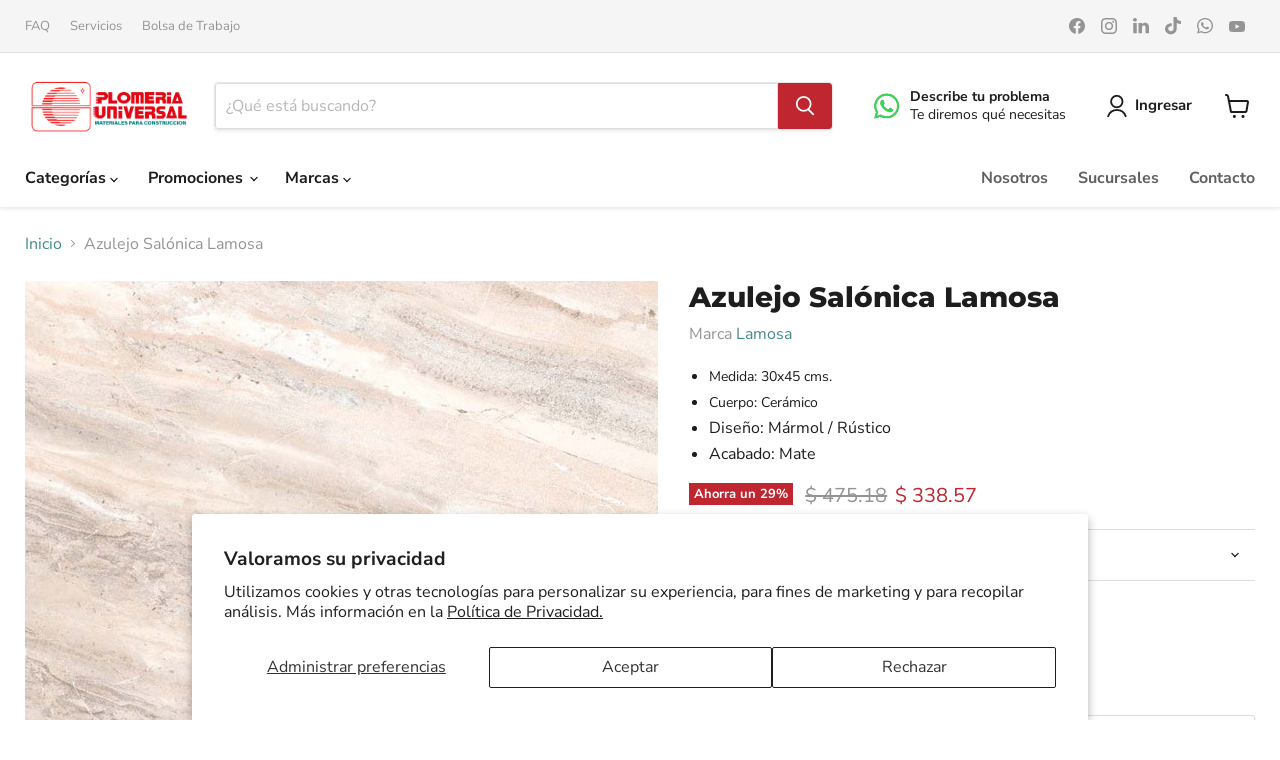

--- FILE ---
content_type: text/html; charset=utf-8
request_url: https://plomeriauniversal.mx/products/azulejo-salonica-lamosa
body_size: 52307
content:
<!doctype html>
<html class="no-js no-touch" lang="es">
  <head>
  <script>
    window.Store = window.Store || {};
    window.Store.id = 43258511512;
  </script>
    <meta charset="utf-8">
    <meta http-equiv="x-ua-compatible" content="IE=edge">

    <style>
  .fab-icon {
    position: fixed;
    width: 4rem;
    height: 4rem;
    bottom: 2.5rem;
    right: 2.5rem;
    background-color: #25d366;
    color: #FFF;
    border-radius: 100%;
    text-align: center;
    font-size: 2rem;
    box-shadow: 2px 2px 3px #999;
    z-index: 100;
  }

  .wap-icon {
    margin-top: 1.05rem;
  }
</style>
<link rel="stylesheet" href="https://maxcdn.bootstrapcdn.com/font-awesome/4.5.0/css/font-awesome.min.css">

    <link rel="preconnect" href="https://cdn.shopify.com">
    <link rel="preconnect" href="https://fonts.shopifycdn.com">
    <link rel="preconnect" href="https://v.shopify.com">
    <link rel="preconnect" href="https://cdn.shopifycloud.com">

    <title>Azulejo Salónica Lamosa — PLOMERIA UNIVERSAL</title>

    
      <meta name="description" content="Descubre los más actuales tonos en pisos, azulejos, listelos, cenefas, mallas decorativas además de una gran variedad pegazulejos, adhesivos y boquillas sólo en: Plomería Universal - Experiencia que marca la diferencia. Contamos con envíos gratis en la zona de Tampico, Madero, Altamira y la región.">
    

    
  <link rel="shortcut icon" href="//plomeriauniversal.mx/cdn/shop/files/favicon_shopify_32_x_32_441a67e7-df75-46b2-b98a-78c859b7c475_32x32.png?v=1673900784" type="image/png">


    
      <link rel="canonical" href="https://plomeriauniversal.mx/products/azulejo-salonica-lamosa" />
    

    <meta name="viewport" content="width=device-width">

    
    















<meta property="og:site_name" content="PLOMERIA UNIVERSAL">
<meta property="og:url" content="https://plomeriauniversal.mx/products/azulejo-salonica-lamosa">
<meta property="og:title" content="Azulejo Salónica Lamosa">
<meta property="og:type" content="website">
<meta property="og:description" content="Descubre los más actuales tonos en pisos, azulejos, listelos, cenefas, mallas decorativas además de una gran variedad pegazulejos, adhesivos y boquillas sólo en: Plomería Universal - Experiencia que marca la diferencia. Contamos con envíos gratis en la zona de Tampico, Madero, Altamira y la región.">




    
    
    

    
    
    <meta
      property="og:image"
      content="https://plomeriauniversal.mx/cdn/shop/products/salonicaambiente_502bbc2d-ddf5-43c6-bf52-b0b61a613b2b_1200x1200.jpg?v=1757176347"
    />
    <meta
      property="og:image:secure_url"
      content="https://plomeriauniversal.mx/cdn/shop/products/salonicaambiente_502bbc2d-ddf5-43c6-bf52-b0b61a613b2b_1200x1200.jpg?v=1757176347"
    />
    <meta property="og:image:width" content="1200" />
    <meta property="og:image:height" content="1200" />
    
    
    <meta property="og:image:alt" content="Social media image" />
  
















<meta name="twitter:title" content="Azulejo Salónica Lamosa">
<meta name="twitter:description" content="Descubre los más actuales tonos en pisos, azulejos, listelos, cenefas, mallas decorativas además de una gran variedad pegazulejos, adhesivos y boquillas sólo en: Plomería Universal - Experiencia que marca la diferencia. Contamos con envíos gratis en la zona de Tampico, Madero, Altamira y la región.">


    
    
    
      
      
      <meta name="twitter:card" content="summary">
    
    
    <meta
      property="twitter:image"
      content="https://plomeriauniversal.mx/cdn/shop/products/salonicaambiente_502bbc2d-ddf5-43c6-bf52-b0b61a613b2b_1200x1200_crop_center.jpg?v=1757176347"
    />
    <meta property="twitter:image:width" content="1200" />
    <meta property="twitter:image:height" content="1200" />
    
    
    <meta property="twitter:image:alt" content="Social media image" />
  



    <link rel="preload" href="//plomeriauniversal.mx/cdn/fonts/nunito_sans/nunitosans_n7.25d963ed46da26098ebeab731e90d8802d989fa5.woff2" as="font" crossorigin="anonymous">
    <link rel="preload" as="style" href="//plomeriauniversal.mx/cdn/shop/t/28/assets/theme.css?v=163691209679264826761759332917">

    <script>window.performance && window.performance.mark && window.performance.mark('shopify.content_for_header.start');</script><meta name="google-site-verification" content="Glx7h7YDenxatMaKo7K1uSm9Y9lhZDHAxB_Hq-cKo9Y">
<meta name="facebook-domain-verification" content="7nv5ua0i0nrnqpe6ysl27q211fhelr">
<meta id="shopify-digital-wallet" name="shopify-digital-wallet" content="/43258511512/digital_wallets/dialog">
<meta name="shopify-checkout-api-token" content="be6ebf679cef53b0fccc448b0c7f0002">
<meta id="in-context-paypal-metadata" data-shop-id="43258511512" data-venmo-supported="false" data-environment="production" data-locale="es_ES" data-paypal-v4="true" data-currency="MXN">
<link rel="alternate" type="application/json+oembed" href="https://plomeriauniversal.mx/products/azulejo-salonica-lamosa.oembed">
<script async="async" src="/checkouts/internal/preloads.js?locale=es-MX"></script>
<script id="shopify-features" type="application/json">{"accessToken":"be6ebf679cef53b0fccc448b0c7f0002","betas":["rich-media-storefront-analytics"],"domain":"plomeriauniversal.mx","predictiveSearch":true,"shopId":43258511512,"locale":"es"}</script>
<script>var Shopify = Shopify || {};
Shopify.shop = "plomeria-universal.myshopify.com";
Shopify.locale = "es";
Shopify.currency = {"active":"MXN","rate":"1.0"};
Shopify.country = "MX";
Shopify.theme = {"name":"Empire 9.1.1","id":136619229426,"schema_name":"Empire","schema_version":"9.1.1","theme_store_id":null,"role":"main"};
Shopify.theme.handle = "null";
Shopify.theme.style = {"id":null,"handle":null};
Shopify.cdnHost = "plomeriauniversal.mx/cdn";
Shopify.routes = Shopify.routes || {};
Shopify.routes.root = "/";</script>
<script type="module">!function(o){(o.Shopify=o.Shopify||{}).modules=!0}(window);</script>
<script>!function(o){function n(){var o=[];function n(){o.push(Array.prototype.slice.apply(arguments))}return n.q=o,n}var t=o.Shopify=o.Shopify||{};t.loadFeatures=n(),t.autoloadFeatures=n()}(window);</script>
<script id="shop-js-analytics" type="application/json">{"pageType":"product"}</script>
<script defer="defer" async type="module" src="//plomeriauniversal.mx/cdn/shopifycloud/shop-js/modules/v2/client.init-shop-cart-sync_2Gr3Q33f.es.esm.js"></script>
<script defer="defer" async type="module" src="//plomeriauniversal.mx/cdn/shopifycloud/shop-js/modules/v2/chunk.common_noJfOIa7.esm.js"></script>
<script defer="defer" async type="module" src="//plomeriauniversal.mx/cdn/shopifycloud/shop-js/modules/v2/chunk.modal_Deo2FJQo.esm.js"></script>
<script type="module">
  await import("//plomeriauniversal.mx/cdn/shopifycloud/shop-js/modules/v2/client.init-shop-cart-sync_2Gr3Q33f.es.esm.js");
await import("//plomeriauniversal.mx/cdn/shopifycloud/shop-js/modules/v2/chunk.common_noJfOIa7.esm.js");
await import("//plomeriauniversal.mx/cdn/shopifycloud/shop-js/modules/v2/chunk.modal_Deo2FJQo.esm.js");

  window.Shopify.SignInWithShop?.initShopCartSync?.({"fedCMEnabled":true,"windoidEnabled":true});

</script>
<script id="__st">var __st={"a":43258511512,"offset":-21600,"reqid":"88992bfd-9e53-47cb-9ac6-5004ca371bee-1769517212","pageurl":"plomeriauniversal.mx\/products\/azulejo-salonica-lamosa","u":"b104c8fbeaa8","p":"product","rtyp":"product","rid":7096326619288};</script>
<script>window.ShopifyPaypalV4VisibilityTracking = true;</script>
<script id="captcha-bootstrap">!function(){'use strict';const t='contact',e='account',n='new_comment',o=[[t,t],['blogs',n],['comments',n],[t,'customer']],c=[[e,'customer_login'],[e,'guest_login'],[e,'recover_customer_password'],[e,'create_customer']],r=t=>t.map((([t,e])=>`form[action*='/${t}']:not([data-nocaptcha='true']) input[name='form_type'][value='${e}']`)).join(','),a=t=>()=>t?[...document.querySelectorAll(t)].map((t=>t.form)):[];function s(){const t=[...o],e=r(t);return a(e)}const i='password',u='form_key',d=['recaptcha-v3-token','g-recaptcha-response','h-captcha-response',i],f=()=>{try{return window.sessionStorage}catch{return}},m='__shopify_v',_=t=>t.elements[u];function p(t,e,n=!1){try{const o=window.sessionStorage,c=JSON.parse(o.getItem(e)),{data:r}=function(t){const{data:e,action:n}=t;return t[m]||n?{data:e,action:n}:{data:t,action:n}}(c);for(const[e,n]of Object.entries(r))t.elements[e]&&(t.elements[e].value=n);n&&o.removeItem(e)}catch(o){console.error('form repopulation failed',{error:o})}}const l='form_type',E='cptcha';function T(t){t.dataset[E]=!0}const w=window,h=w.document,L='Shopify',v='ce_forms',y='captcha';let A=!1;((t,e)=>{const n=(g='f06e6c50-85a8-45c8-87d0-21a2b65856fe',I='https://cdn.shopify.com/shopifycloud/storefront-forms-hcaptcha/ce_storefront_forms_captcha_hcaptcha.v1.5.2.iife.js',D={infoText:'Protegido por hCaptcha',privacyText:'Privacidad',termsText:'Términos'},(t,e,n)=>{const o=w[L][v],c=o.bindForm;if(c)return c(t,g,e,D).then(n);var r;o.q.push([[t,g,e,D],n]),r=I,A||(h.body.append(Object.assign(h.createElement('script'),{id:'captcha-provider',async:!0,src:r})),A=!0)});var g,I,D;w[L]=w[L]||{},w[L][v]=w[L][v]||{},w[L][v].q=[],w[L][y]=w[L][y]||{},w[L][y].protect=function(t,e){n(t,void 0,e),T(t)},Object.freeze(w[L][y]),function(t,e,n,w,h,L){const[v,y,A,g]=function(t,e,n){const i=e?o:[],u=t?c:[],d=[...i,...u],f=r(d),m=r(i),_=r(d.filter((([t,e])=>n.includes(e))));return[a(f),a(m),a(_),s()]}(w,h,L),I=t=>{const e=t.target;return e instanceof HTMLFormElement?e:e&&e.form},D=t=>v().includes(t);t.addEventListener('submit',(t=>{const e=I(t);if(!e)return;const n=D(e)&&!e.dataset.hcaptchaBound&&!e.dataset.recaptchaBound,o=_(e),c=g().includes(e)&&(!o||!o.value);(n||c)&&t.preventDefault(),c&&!n&&(function(t){try{if(!f())return;!function(t){const e=f();if(!e)return;const n=_(t);if(!n)return;const o=n.value;o&&e.removeItem(o)}(t);const e=Array.from(Array(32),(()=>Math.random().toString(36)[2])).join('');!function(t,e){_(t)||t.append(Object.assign(document.createElement('input'),{type:'hidden',name:u})),t.elements[u].value=e}(t,e),function(t,e){const n=f();if(!n)return;const o=[...t.querySelectorAll(`input[type='${i}']`)].map((({name:t})=>t)),c=[...d,...o],r={};for(const[a,s]of new FormData(t).entries())c.includes(a)||(r[a]=s);n.setItem(e,JSON.stringify({[m]:1,action:t.action,data:r}))}(t,e)}catch(e){console.error('failed to persist form',e)}}(e),e.submit())}));const S=(t,e)=>{t&&!t.dataset[E]&&(n(t,e.some((e=>e===t))),T(t))};for(const o of['focusin','change'])t.addEventListener(o,(t=>{const e=I(t);D(e)&&S(e,y())}));const B=e.get('form_key'),M=e.get(l),P=B&&M;t.addEventListener('DOMContentLoaded',(()=>{const t=y();if(P)for(const e of t)e.elements[l].value===M&&p(e,B);[...new Set([...A(),...v().filter((t=>'true'===t.dataset.shopifyCaptcha))])].forEach((e=>S(e,t)))}))}(h,new URLSearchParams(w.location.search),n,t,e,['guest_login'])})(!0,!0)}();</script>
<script integrity="sha256-4kQ18oKyAcykRKYeNunJcIwy7WH5gtpwJnB7kiuLZ1E=" data-source-attribution="shopify.loadfeatures" defer="defer" src="//plomeriauniversal.mx/cdn/shopifycloud/storefront/assets/storefront/load_feature-a0a9edcb.js" crossorigin="anonymous"></script>
<script data-source-attribution="shopify.dynamic_checkout.dynamic.init">var Shopify=Shopify||{};Shopify.PaymentButton=Shopify.PaymentButton||{isStorefrontPortableWallets:!0,init:function(){window.Shopify.PaymentButton.init=function(){};var t=document.createElement("script");t.src="https://plomeriauniversal.mx/cdn/shopifycloud/portable-wallets/latest/portable-wallets.es.js",t.type="module",document.head.appendChild(t)}};
</script>
<script data-source-attribution="shopify.dynamic_checkout.buyer_consent">
  function portableWalletsHideBuyerConsent(e){var t=document.getElementById("shopify-buyer-consent"),n=document.getElementById("shopify-subscription-policy-button");t&&n&&(t.classList.add("hidden"),t.setAttribute("aria-hidden","true"),n.removeEventListener("click",e))}function portableWalletsShowBuyerConsent(e){var t=document.getElementById("shopify-buyer-consent"),n=document.getElementById("shopify-subscription-policy-button");t&&n&&(t.classList.remove("hidden"),t.removeAttribute("aria-hidden"),n.addEventListener("click",e))}window.Shopify?.PaymentButton&&(window.Shopify.PaymentButton.hideBuyerConsent=portableWalletsHideBuyerConsent,window.Shopify.PaymentButton.showBuyerConsent=portableWalletsShowBuyerConsent);
</script>
<script>
  function portableWalletsCleanup(e){e&&e.src&&console.error("Failed to load portable wallets script "+e.src);var t=document.querySelectorAll("shopify-accelerated-checkout .shopify-payment-button__skeleton, shopify-accelerated-checkout-cart .wallet-cart-button__skeleton"),e=document.getElementById("shopify-buyer-consent");for(let e=0;e<t.length;e++)t[e].remove();e&&e.remove()}function portableWalletsNotLoadedAsModule(e){e instanceof ErrorEvent&&"string"==typeof e.message&&e.message.includes("import.meta")&&"string"==typeof e.filename&&e.filename.includes("portable-wallets")&&(window.removeEventListener("error",portableWalletsNotLoadedAsModule),window.Shopify.PaymentButton.failedToLoad=e,"loading"===document.readyState?document.addEventListener("DOMContentLoaded",window.Shopify.PaymentButton.init):window.Shopify.PaymentButton.init())}window.addEventListener("error",portableWalletsNotLoadedAsModule);
</script>

<script type="module" src="https://plomeriauniversal.mx/cdn/shopifycloud/portable-wallets/latest/portable-wallets.es.js" onError="portableWalletsCleanup(this)" crossorigin="anonymous"></script>
<script nomodule>
  document.addEventListener("DOMContentLoaded", portableWalletsCleanup);
</script>

<script id='scb4127' type='text/javascript' async='' src='https://plomeriauniversal.mx/cdn/shopifycloud/privacy-banner/storefront-banner.js'></script><link id="shopify-accelerated-checkout-styles" rel="stylesheet" media="screen" href="https://plomeriauniversal.mx/cdn/shopifycloud/portable-wallets/latest/accelerated-checkout-backwards-compat.css" crossorigin="anonymous">
<style id="shopify-accelerated-checkout-cart">
        #shopify-buyer-consent {
  margin-top: 1em;
  display: inline-block;
  width: 100%;
}

#shopify-buyer-consent.hidden {
  display: none;
}

#shopify-subscription-policy-button {
  background: none;
  border: none;
  padding: 0;
  text-decoration: underline;
  font-size: inherit;
  cursor: pointer;
}

#shopify-subscription-policy-button::before {
  box-shadow: none;
}

      </style>

<script>window.performance && window.performance.mark && window.performance.mark('shopify.content_for_header.end');</script>

    <link href="//plomeriauniversal.mx/cdn/shop/t/28/assets/theme.css?v=163691209679264826761759332917" rel="stylesheet" type="text/css" media="all" />

    
    <script>
      window.Theme = window.Theme || {};
      window.Theme.version = '9.1.1';
      window.Theme.name = 'Empire';
      window.Theme.routes = {
        "root_url": "/",
        "account_url": "/account",
        "account_login_url": "https://shopify.com/43258511512/account?locale=es&region_country=MX",
        "account_logout_url": "/account/logout",
        "account_register_url": "/account/register",
        "account_addresses_url": "/account/addresses",
        "collections_url": "/collections",
        "all_products_collection_url": "/collections/all",
        "search_url": "/search",
        "predictive_search_url": "/search/suggest",
        "cart_url": "/cart",
        "cart_add_url": "/cart/add",
        "cart_change_url": "/cart/change",
        "cart_clear_url": "/cart/clear",
        "product_recommendations_url": "/recommendations/products",
      };
    </script>
    

  <!--DOOFINDER-SHOPIFY-->  <!--/DOOFINDER-SHOPIFY--><!-- BEGIN app block: shopify://apps/judge-me-reviews/blocks/judgeme_core/61ccd3b1-a9f2-4160-9fe9-4fec8413e5d8 --><!-- Start of Judge.me Core -->






<link rel="dns-prefetch" href="https://cdnwidget.judge.me">
<link rel="dns-prefetch" href="https://cdn.judge.me">
<link rel="dns-prefetch" href="https://cdn1.judge.me">
<link rel="dns-prefetch" href="https://api.judge.me">

<script data-cfasync='false' class='jdgm-settings-script'>window.jdgmSettings={"pagination":5,"disable_web_reviews":false,"badge_no_review_text":"Sin reseñas","badge_n_reviews_text":"{{ n }} reseña/reseñas","badge_star_color":"#FFC520","hide_badge_preview_if_no_reviews":true,"badge_hide_text":false,"enforce_center_preview_badge":false,"widget_title":"Reseñas de Clientes","widget_open_form_text":"Escribir una reseña","widget_close_form_text":"Cancelar reseña","widget_refresh_page_text":"Actualizar página","widget_summary_text":"Basado en {{ number_of_reviews }} reseña(s)","widget_no_review_text":"Sé el primero en escribir una reseña","widget_name_field_text":"Nombre","widget_verified_name_field_text":"Nombre Verificado (público)","widget_name_placeholder_text":"Nombre","widget_required_field_error_text":"Este campo es obligatorio.","widget_email_field_text":"Dirección de correo electrónico","widget_verified_email_field_text":"Correo electrónico Verificado (privado, no se puede editar)","widget_email_placeholder_text":"Tu dirección de correo electrónico","widget_email_field_error_text":"Por favor, ingresa una dirección de correo electrónico válida.","widget_rating_field_text":"Calificación","widget_review_title_field_text":"Título de la Reseña","widget_review_title_placeholder_text":"Da un título a tu reseña","widget_review_body_field_text":"Contenido de la reseña","widget_review_body_placeholder_text":"Empieza a escribir aquí...","widget_pictures_field_text":"Imagen/Video (opcional)","widget_submit_review_text":"Enviar Reseña","widget_submit_verified_review_text":"Enviar Reseña Verificada","widget_submit_success_msg_with_auto_publish":"¡Gracias! Por favor, actualiza la página en unos momentos para ver tu reseña. Puedes eliminar o editar tu reseña iniciando sesión en \u003ca href='https://judge.me/login' target='_blank' rel='nofollow noopener'\u003eJudge.me\u003c/a\u003e","widget_submit_success_msg_no_auto_publish":"¡Gracias! Tu reseña se publicará tan pronto como sea aprobada por el administrador de la tienda. Puedes eliminar o editar tu reseña iniciando sesión en \u003ca href='https://judge.me/login' target='_blank' rel='nofollow noopener'\u003eJudge.me\u003c/a\u003e","widget_show_default_reviews_out_of_total_text":"Mostrando {{ n_reviews_shown }} de {{ n_reviews }} reseñas.","widget_show_all_link_text":"Mostrar todas","widget_show_less_link_text":"Mostrar menos","widget_author_said_text":"{{ reviewer_name }} dijo:","widget_days_text":"hace {{ n }} día/días","widget_weeks_text":"hace {{ n }} semana/semanas","widget_months_text":"hace {{ n }} mes/meses","widget_years_text":"hace {{ n }} año/años","widget_yesterday_text":"Ayer","widget_today_text":"Hoy","widget_replied_text":"\u003e\u003e {{ shop_name }} respondió:","widget_read_more_text":"Leer más","widget_reviewer_name_as_initial":"","widget_rating_filter_color":"#fbcd0a","widget_rating_filter_see_all_text":"Ver todas las reseñas","widget_sorting_most_recent_text":"Más Recientes","widget_sorting_highest_rating_text":"Mayor Calificación","widget_sorting_lowest_rating_text":"Menor Calificación","widget_sorting_with_pictures_text":"Solo Imágenes","widget_sorting_most_helpful_text":"Más Útiles","widget_open_question_form_text":"Hacer una pregunta","widget_reviews_subtab_text":"Reseñas","widget_questions_subtab_text":"Preguntas","widget_question_label_text":"Pregunta","widget_answer_label_text":"Respuesta","widget_question_placeholder_text":"Escribe tu pregunta aquí","widget_submit_question_text":"Enviar Pregunta","widget_question_submit_success_text":"¡Gracias por tu pregunta! Te notificaremos una vez que sea respondida.","widget_star_color":"#FFC520","verified_badge_text":"Verificado","verified_badge_bg_color":"","verified_badge_text_color":"","verified_badge_placement":"left-of-reviewer-name","widget_review_max_height":"","widget_hide_border":false,"widget_social_share":false,"widget_thumb":false,"widget_review_location_show":false,"widget_location_format":"","all_reviews_include_out_of_store_products":true,"all_reviews_out_of_store_text":"(fuera de la tienda)","all_reviews_pagination":100,"all_reviews_product_name_prefix_text":"sobre","enable_review_pictures":true,"enable_question_anwser":false,"widget_theme":"default","review_date_format":"mm/dd/yyyy","default_sort_method":"most-recent","widget_product_reviews_subtab_text":"Reseñas de Productos","widget_shop_reviews_subtab_text":"Reseñas de la Tienda","widget_other_products_reviews_text":"Reseñas para otros productos","widget_store_reviews_subtab_text":"Reseñas de la tienda","widget_no_store_reviews_text":"Esta tienda no ha recibido ninguna reseña todavía","widget_web_restriction_product_reviews_text":"Este producto no ha recibido ninguna reseña todavía","widget_no_items_text":"No se encontraron elementos","widget_show_more_text":"Mostrar más","widget_write_a_store_review_text":"Escribir una Reseña de la Tienda","widget_other_languages_heading":"Reseñas en Otros Idiomas","widget_translate_review_text":"Traducir reseña a {{ language }}","widget_translating_review_text":"Traduciendo...","widget_show_original_translation_text":"Mostrar original ({{ language }})","widget_translate_review_failed_text":"No se pudo traducir la reseña.","widget_translate_review_retry_text":"Reintentar","widget_translate_review_try_again_later_text":"Intentar más tarde","show_product_url_for_grouped_product":false,"widget_sorting_pictures_first_text":"Imágenes Primero","show_pictures_on_all_rev_page_mobile":false,"show_pictures_on_all_rev_page_desktop":false,"floating_tab_hide_mobile_install_preference":false,"floating_tab_button_name":"★ Reseñas","floating_tab_title":"Deja que los clientes hablen por nosotros","floating_tab_button_color":"","floating_tab_button_background_color":"","floating_tab_url":"","floating_tab_url_enabled":false,"floating_tab_tab_style":"text","all_reviews_text_badge_text":"Los clientes nos califican {{ shop.metafields.judgeme.all_reviews_rating | round: 1 }}/5 basado en {{ shop.metafields.judgeme.all_reviews_count }} reseñas.","all_reviews_text_badge_text_branded_style":"{{ shop.metafields.judgeme.all_reviews_rating | round: 1 }} de 5 estrellas basado en {{ shop.metafields.judgeme.all_reviews_count }} reseñas","is_all_reviews_text_badge_a_link":false,"show_stars_for_all_reviews_text_badge":false,"all_reviews_text_badge_url":"","all_reviews_text_style":"branded","all_reviews_text_color_style":"judgeme_brand_color","all_reviews_text_color":"#108474","all_reviews_text_show_jm_brand":true,"featured_carousel_show_header":true,"featured_carousel_title":"Deja que los clientes hablen por nosotros","testimonials_carousel_title":"Los clientes nos dicen","videos_carousel_title":"Historias de clientes reales","cards_carousel_title":"Los clientes nos dicen","featured_carousel_count_text":"de {{ n }} reseñas","featured_carousel_add_link_to_all_reviews_page":false,"featured_carousel_url":"","featured_carousel_show_images":true,"featured_carousel_autoslide_interval":5,"featured_carousel_arrows_on_the_sides":false,"featured_carousel_height":250,"featured_carousel_width":80,"featured_carousel_image_size":0,"featured_carousel_image_height":250,"featured_carousel_arrow_color":"#eeeeee","verified_count_badge_style":"branded","verified_count_badge_orientation":"horizontal","verified_count_badge_color_style":"judgeme_brand_color","verified_count_badge_color":"#108474","is_verified_count_badge_a_link":false,"verified_count_badge_url":"","verified_count_badge_show_jm_brand":true,"widget_rating_preset_default":5,"widget_first_sub_tab":"product-reviews","widget_show_histogram":true,"widget_histogram_use_custom_color":false,"widget_pagination_use_custom_color":false,"widget_star_use_custom_color":false,"widget_verified_badge_use_custom_color":false,"widget_write_review_use_custom_color":false,"picture_reminder_submit_button":"Upload Pictures","enable_review_videos":false,"mute_video_by_default":false,"widget_sorting_videos_first_text":"Videos Primero","widget_review_pending_text":"Pendiente","featured_carousel_items_for_large_screen":3,"social_share_options_order":"Facebook,Twitter","remove_microdata_snippet":true,"disable_json_ld":false,"enable_json_ld_products":false,"preview_badge_show_question_text":false,"preview_badge_no_question_text":"Sin preguntas","preview_badge_n_question_text":"{{ number_of_questions }} pregunta/preguntas","qa_badge_show_icon":false,"qa_badge_position":"same-row","remove_judgeme_branding":false,"widget_add_search_bar":false,"widget_search_bar_placeholder":"Buscar","widget_sorting_verified_only_text":"Solo verificadas","featured_carousel_theme":"default","featured_carousel_show_rating":true,"featured_carousel_show_title":true,"featured_carousel_show_body":true,"featured_carousel_show_date":false,"featured_carousel_show_reviewer":true,"featured_carousel_show_product":false,"featured_carousel_header_background_color":"#108474","featured_carousel_header_text_color":"#ffffff","featured_carousel_name_product_separator":"reviewed","featured_carousel_full_star_background":"#108474","featured_carousel_empty_star_background":"#dadada","featured_carousel_vertical_theme_background":"#f9fafb","featured_carousel_verified_badge_enable":true,"featured_carousel_verified_badge_color":"#108474","featured_carousel_border_style":"round","featured_carousel_review_line_length_limit":3,"featured_carousel_more_reviews_button_text":"Leer más reseñas","featured_carousel_view_product_button_text":"Ver producto","all_reviews_page_load_reviews_on":"scroll","all_reviews_page_load_more_text":"Cargar Más Reseñas","disable_fb_tab_reviews":false,"enable_ajax_cdn_cache":false,"widget_advanced_speed_features":5,"widget_public_name_text":"mostrado públicamente como","default_reviewer_name":"John Smith","default_reviewer_name_has_non_latin":true,"widget_reviewer_anonymous":"Anónimo","medals_widget_title":"Medallas de Reseñas Judge.me","medals_widget_background_color":"#f9fafb","medals_widget_position":"footer_all_pages","medals_widget_border_color":"#f9fafb","medals_widget_verified_text_position":"left","medals_widget_use_monochromatic_version":false,"medals_widget_elements_color":"#108474","show_reviewer_avatar":true,"widget_invalid_yt_video_url_error_text":"No es una URL de video de YouTube","widget_max_length_field_error_text":"Por favor, ingresa no más de {0} caracteres.","widget_show_country_flag":false,"widget_show_collected_via_shop_app":true,"widget_verified_by_shop_badge_style":"light","widget_verified_by_shop_text":"Verificado por la Tienda","widget_show_photo_gallery":false,"widget_load_with_code_splitting":true,"widget_ugc_install_preference":false,"widget_ugc_title":"Hecho por nosotros, Compartido por ti","widget_ugc_subtitle":"Etiquétanos para ver tu imagen destacada en nuestra página","widget_ugc_arrows_color":"#ffffff","widget_ugc_primary_button_text":"Comprar Ahora","widget_ugc_primary_button_background_color":"#108474","widget_ugc_primary_button_text_color":"#ffffff","widget_ugc_primary_button_border_width":"0","widget_ugc_primary_button_border_style":"none","widget_ugc_primary_button_border_color":"#108474","widget_ugc_primary_button_border_radius":"25","widget_ugc_secondary_button_text":"Cargar Más","widget_ugc_secondary_button_background_color":"#ffffff","widget_ugc_secondary_button_text_color":"#108474","widget_ugc_secondary_button_border_width":"2","widget_ugc_secondary_button_border_style":"solid","widget_ugc_secondary_button_border_color":"#108474","widget_ugc_secondary_button_border_radius":"25","widget_ugc_reviews_button_text":"Ver Reseñas","widget_ugc_reviews_button_background_color":"#ffffff","widget_ugc_reviews_button_text_color":"#108474","widget_ugc_reviews_button_border_width":"2","widget_ugc_reviews_button_border_style":"solid","widget_ugc_reviews_button_border_color":"#108474","widget_ugc_reviews_button_border_radius":"25","widget_ugc_reviews_button_link_to":"judgeme-reviews-page","widget_ugc_show_post_date":true,"widget_ugc_max_width":"800","widget_rating_metafield_value_type":true,"widget_primary_color":"#131313","widget_enable_secondary_color":true,"widget_secondary_color":"#E4E4E4","widget_summary_average_rating_text":"{{ average_rating }} de 5","widget_media_grid_title":"Fotos y videos de clientes","widget_media_grid_see_more_text":"Ver más","widget_round_style":false,"widget_show_product_medals":false,"widget_verified_by_judgeme_text":"Verificado por Judge.me","widget_show_store_medals":true,"widget_verified_by_judgeme_text_in_store_medals":"Verificado por Judge.me","widget_media_field_exceed_quantity_message":"Lo sentimos, solo podemos aceptar {{ max_media }} para una reseña.","widget_media_field_exceed_limit_message":"{{ file_name }} es demasiado grande, por favor selecciona un {{ media_type }} menor a {{ size_limit }}MB.","widget_review_submitted_text":"¡Reseña Enviada!","widget_question_submitted_text":"¡Pregunta Enviada!","widget_close_form_text_question":"Cancelar","widget_write_your_answer_here_text":"Escribe tu respuesta aquí","widget_enabled_branded_link":true,"widget_show_collected_by_judgeme":true,"widget_reviewer_name_color":"","widget_write_review_text_color":"","widget_write_review_bg_color":"","widget_collected_by_judgeme_text":"recopilado por Judge.me","widget_pagination_type":"standard","widget_load_more_text":"Cargar Más","widget_load_more_color":"#108474","widget_full_review_text":"Reseña Completa","widget_read_more_reviews_text":"Leer Más Reseñas","widget_read_questions_text":"Leer Preguntas","widget_questions_and_answers_text":"Preguntas y Respuestas","widget_verified_by_text":"Verificado por","widget_verified_text":"Verificado","widget_number_of_reviews_text":"{{ number_of_reviews }} reseñas","widget_back_button_text":"Atrás","widget_next_button_text":"Siguiente","widget_custom_forms_filter_button":"Filtros","custom_forms_style":"horizontal","widget_show_review_information":false,"how_reviews_are_collected":"¿Cómo se recopilan las reseñas?","widget_show_review_keywords":false,"widget_gdpr_statement":"Cómo usamos tus datos: Solo te contactaremos sobre la reseña que dejaste, y solo si es necesario. Al enviar tu reseña, aceptas los \u003ca href='https://judge.me/terms' target='_blank' rel='nofollow noopener'\u003etérminos\u003c/a\u003e, \u003ca href='https://judge.me/privacy' target='_blank' rel='nofollow noopener'\u003eprivacidad\u003c/a\u003e y \u003ca href='https://judge.me/content-policy' target='_blank' rel='nofollow noopener'\u003epolíticas de contenido\u003c/a\u003e de Judge.me.","widget_multilingual_sorting_enabled":false,"widget_translate_review_content_enabled":false,"widget_translate_review_content_method":"manual","popup_widget_review_selection":"automatically_with_pictures","popup_widget_round_border_style":true,"popup_widget_show_title":true,"popup_widget_show_body":true,"popup_widget_show_reviewer":false,"popup_widget_show_product":true,"popup_widget_show_pictures":true,"popup_widget_use_review_picture":true,"popup_widget_show_on_home_page":true,"popup_widget_show_on_product_page":true,"popup_widget_show_on_collection_page":true,"popup_widget_show_on_cart_page":true,"popup_widget_position":"bottom_left","popup_widget_first_review_delay":5,"popup_widget_duration":5,"popup_widget_interval":5,"popup_widget_review_count":5,"popup_widget_hide_on_mobile":true,"review_snippet_widget_round_border_style":true,"review_snippet_widget_card_color":"#FFFFFF","review_snippet_widget_slider_arrows_background_color":"#FFFFFF","review_snippet_widget_slider_arrows_color":"#000000","review_snippet_widget_star_color":"#108474","show_product_variant":false,"all_reviews_product_variant_label_text":"Variante: ","widget_show_verified_branding":true,"widget_ai_summary_title":"Los clientes dicen","widget_ai_summary_disclaimer":"Resumen de reseñas impulsado por IA basado en reseñas recientes de clientes","widget_show_ai_summary":false,"widget_show_ai_summary_bg":false,"widget_show_review_title_input":true,"redirect_reviewers_invited_via_email":"review_widget","request_store_review_after_product_review":false,"request_review_other_products_in_order":false,"review_form_color_scheme":"default","review_form_corner_style":"square","review_form_star_color":{},"review_form_text_color":"#333333","review_form_background_color":"#ffffff","review_form_field_background_color":"#fafafa","review_form_button_color":{},"review_form_button_text_color":"#ffffff","review_form_modal_overlay_color":"#000000","review_content_screen_title_text":"¿Cómo calificarías este producto?","review_content_introduction_text":"Nos encantaría que compartieras un poco sobre tu experiencia.","store_review_form_title_text":"¿Cómo calificarías esta tienda?","store_review_form_introduction_text":"Nos encantaría que compartieras un poco sobre tu experiencia.","show_review_guidance_text":true,"one_star_review_guidance_text":"Pobre","five_star_review_guidance_text":"Excelente","customer_information_screen_title_text":"Sobre ti","customer_information_introduction_text":"Por favor, cuéntanos más sobre ti.","custom_questions_screen_title_text":"Tu experiencia en más detalle","custom_questions_introduction_text":"Aquí hay algunas preguntas para ayudarnos a entender más sobre tu experiencia.","review_submitted_screen_title_text":"¡Gracias por tu reseña!","review_submitted_screen_thank_you_text":"La estamos procesando y aparecerá en la tienda pronto.","review_submitted_screen_email_verification_text":"Por favor, confirma tu correo electrónico haciendo clic en el enlace que acabamos de enviarte. Esto nos ayuda a mantener las reseñas auténticas.","review_submitted_request_store_review_text":"¿Te gustaría compartir tu experiencia de compra con nosotros?","review_submitted_review_other_products_text":"¿Te gustaría reseñar estos productos?","store_review_screen_title_text":"¿Te gustaría compartir tu experiencia de compra con nosotros?","store_review_introduction_text":"Valoramos tu opinión y la utilizamos para mejorar. Por favor, comparte cualquier pensamiento o sugerencia que tengas.","reviewer_media_screen_title_picture_text":"Compartir una foto","reviewer_media_introduction_picture_text":"Sube una foto para apoyar tu reseña.","reviewer_media_screen_title_video_text":"Compartir un video","reviewer_media_introduction_video_text":"Sube un video para apoyar tu reseña.","reviewer_media_screen_title_picture_or_video_text":"Compartir una foto o video","reviewer_media_introduction_picture_or_video_text":"Sube una foto o video para apoyar tu reseña.","reviewer_media_youtube_url_text":"Pega tu URL de Youtube aquí","advanced_settings_next_step_button_text":"Siguiente","advanced_settings_close_review_button_text":"Cerrar","modal_write_review_flow":false,"write_review_flow_required_text":"Obligatorio","write_review_flow_privacy_message_text":"Respetamos tu privacidad.","write_review_flow_anonymous_text":"Reseña como anónimo","write_review_flow_visibility_text":"No será visible para otros clientes.","write_review_flow_multiple_selection_help_text":"Selecciona tantos como quieras","write_review_flow_single_selection_help_text":"Selecciona una opción","write_review_flow_required_field_error_text":"Este campo es obligatorio","write_review_flow_invalid_email_error_text":"Por favor ingresa una dirección de correo válida","write_review_flow_max_length_error_text":"Máx. {{ max_length }} caracteres.","write_review_flow_media_upload_text":"\u003cb\u003eHaz clic para subir\u003c/b\u003e o arrastrar y soltar","write_review_flow_gdpr_statement":"Solo te contactaremos sobre tu reseña si es necesario. Al enviar tu reseña, aceptas nuestros \u003ca href='https://judge.me/terms' target='_blank' rel='nofollow noopener'\u003etérminos y condiciones\u003c/a\u003e y \u003ca href='https://judge.me/privacy' target='_blank' rel='nofollow noopener'\u003epolítica de privacidad\u003c/a\u003e.","rating_only_reviews_enabled":false,"show_negative_reviews_help_screen":false,"new_review_flow_help_screen_rating_threshold":3,"negative_review_resolution_screen_title_text":"Cuéntanos más","negative_review_resolution_text":"Tu experiencia es importante para nosotros. Si hubo problemas con tu compra, estamos aquí para ayudar. No dudes en contactarnos, nos encantaría la oportunidad de arreglar las cosas.","negative_review_resolution_button_text":"Contáctanos","negative_review_resolution_proceed_with_review_text":"Deja una reseña","negative_review_resolution_subject":"Problema con la compra de {{ shop_name }}.{{ order_name }}","preview_badge_collection_page_install_status":false,"widget_review_custom_css":"","preview_badge_custom_css":"","preview_badge_stars_count":"5-stars","featured_carousel_custom_css":"","floating_tab_custom_css":"","all_reviews_widget_custom_css":"","medals_widget_custom_css":"","verified_badge_custom_css":"","all_reviews_text_custom_css":"","transparency_badges_collected_via_store_invite":false,"transparency_badges_from_another_provider":false,"transparency_badges_collected_from_store_visitor":false,"transparency_badges_collected_by_verified_review_provider":false,"transparency_badges_earned_reward":false,"transparency_badges_collected_via_store_invite_text":"Reseña recopilada a través de una invitación al negocio","transparency_badges_from_another_provider_text":"Reseña recopilada de otro proveedor","transparency_badges_collected_from_store_visitor_text":"Reseña recopilada de un visitante del negocio","transparency_badges_written_in_google_text":"Reseña escrita en Google","transparency_badges_written_in_etsy_text":"Reseña escrita en Etsy","transparency_badges_written_in_shop_app_text":"Reseña escrita en Shop App","transparency_badges_earned_reward_text":"Reseña ganó una recompensa para una futura compra","product_review_widget_per_page":10,"widget_store_review_label_text":"Reseña de la tienda","checkout_comment_extension_title_on_product_page":"Customer Comments","checkout_comment_extension_num_latest_comment_show":5,"checkout_comment_extension_format":"name_and_timestamp","checkout_comment_customer_name":"last_initial","checkout_comment_comment_notification":true,"preview_badge_collection_page_install_preference":false,"preview_badge_home_page_install_preference":false,"preview_badge_product_page_install_preference":false,"review_widget_install_preference":"","review_carousel_install_preference":false,"floating_reviews_tab_install_preference":"none","verified_reviews_count_badge_install_preference":false,"all_reviews_text_install_preference":false,"review_widget_best_location":false,"judgeme_medals_install_preference":false,"review_widget_revamp_enabled":false,"review_widget_qna_enabled":false,"review_widget_header_theme":"minimal","review_widget_widget_title_enabled":true,"review_widget_header_text_size":"medium","review_widget_header_text_weight":"regular","review_widget_average_rating_style":"compact","review_widget_bar_chart_enabled":true,"review_widget_bar_chart_type":"numbers","review_widget_bar_chart_style":"standard","review_widget_expanded_media_gallery_enabled":false,"review_widget_reviews_section_theme":"standard","review_widget_image_style":"thumbnails","review_widget_review_image_ratio":"square","review_widget_stars_size":"medium","review_widget_verified_badge":"standard_text","review_widget_review_title_text_size":"medium","review_widget_review_text_size":"medium","review_widget_review_text_length":"medium","review_widget_number_of_columns_desktop":3,"review_widget_carousel_transition_speed":5,"review_widget_custom_questions_answers_display":"always","review_widget_button_text_color":"#FFFFFF","review_widget_text_color":"#000000","review_widget_lighter_text_color":"#7B7B7B","review_widget_corner_styling":"soft","review_widget_review_word_singular":"reseña","review_widget_review_word_plural":"reseñas","review_widget_voting_label":"¿Útil?","review_widget_shop_reply_label":"Respuesta de {{ shop_name }}:","review_widget_filters_title":"Filtros","qna_widget_question_word_singular":"Pregunta","qna_widget_question_word_plural":"Preguntas","qna_widget_answer_reply_label":"Respuesta de {{ answerer_name }}:","qna_content_screen_title_text":"Preguntar sobre este producto","qna_widget_question_required_field_error_text":"Por favor, ingrese su pregunta.","qna_widget_flow_gdpr_statement":"Solo te contactaremos sobre tu pregunta si es necesario. Al enviar tu pregunta, aceptas nuestros \u003ca href='https://judge.me/terms' target='_blank' rel='nofollow noopener'\u003etérminos y condiciones\u003c/a\u003e y \u003ca href='https://judge.me/privacy' target='_blank' rel='nofollow noopener'\u003epolítica de privacidad\u003c/a\u003e.","qna_widget_question_submitted_text":"¡Gracias por tu pregunta!","qna_widget_close_form_text_question":"Cerrar","qna_widget_question_submit_success_text":"Te informaremos por correo electrónico cuando te respondamos tu pregunta.","all_reviews_widget_v2025_enabled":false,"all_reviews_widget_v2025_header_theme":"default","all_reviews_widget_v2025_widget_title_enabled":true,"all_reviews_widget_v2025_header_text_size":"medium","all_reviews_widget_v2025_header_text_weight":"regular","all_reviews_widget_v2025_average_rating_style":"compact","all_reviews_widget_v2025_bar_chart_enabled":true,"all_reviews_widget_v2025_bar_chart_type":"numbers","all_reviews_widget_v2025_bar_chart_style":"standard","all_reviews_widget_v2025_expanded_media_gallery_enabled":false,"all_reviews_widget_v2025_show_store_medals":true,"all_reviews_widget_v2025_show_photo_gallery":true,"all_reviews_widget_v2025_show_review_keywords":false,"all_reviews_widget_v2025_show_ai_summary":false,"all_reviews_widget_v2025_show_ai_summary_bg":false,"all_reviews_widget_v2025_add_search_bar":false,"all_reviews_widget_v2025_default_sort_method":"most-recent","all_reviews_widget_v2025_reviews_per_page":10,"all_reviews_widget_v2025_reviews_section_theme":"default","all_reviews_widget_v2025_image_style":"thumbnails","all_reviews_widget_v2025_review_image_ratio":"square","all_reviews_widget_v2025_stars_size":"medium","all_reviews_widget_v2025_verified_badge":"bold_badge","all_reviews_widget_v2025_review_title_text_size":"medium","all_reviews_widget_v2025_review_text_size":"medium","all_reviews_widget_v2025_review_text_length":"medium","all_reviews_widget_v2025_number_of_columns_desktop":3,"all_reviews_widget_v2025_carousel_transition_speed":5,"all_reviews_widget_v2025_custom_questions_answers_display":"always","all_reviews_widget_v2025_show_product_variant":false,"all_reviews_widget_v2025_show_reviewer_avatar":true,"all_reviews_widget_v2025_reviewer_name_as_initial":"","all_reviews_widget_v2025_review_location_show":false,"all_reviews_widget_v2025_location_format":"","all_reviews_widget_v2025_show_country_flag":false,"all_reviews_widget_v2025_verified_by_shop_badge_style":"light","all_reviews_widget_v2025_social_share":false,"all_reviews_widget_v2025_social_share_options_order":"Facebook,Twitter,LinkedIn,Pinterest","all_reviews_widget_v2025_pagination_type":"standard","all_reviews_widget_v2025_button_text_color":"#FFFFFF","all_reviews_widget_v2025_text_color":"#000000","all_reviews_widget_v2025_lighter_text_color":"#7B7B7B","all_reviews_widget_v2025_corner_styling":"soft","all_reviews_widget_v2025_title":"Reseñas de clientes","all_reviews_widget_v2025_ai_summary_title":"Los clientes dicen sobre esta tienda","all_reviews_widget_v2025_no_review_text":"Sé el primero en escribir una reseña","platform":"shopify","branding_url":"https://app.judge.me/reviews/stores/plomeriauniversal.mx","branding_text":"Desarrollado por Judge.me","locale":"en","reply_name":"PLOMERIA UNIVERSAL","widget_version":"3.0","footer":true,"autopublish":true,"review_dates":true,"enable_custom_form":false,"shop_use_review_site":true,"shop_locale":"es","enable_multi_locales_translations":false,"show_review_title_input":true,"review_verification_email_status":"always","can_be_branded":true,"reply_name_text":"PLOMERIA UNIVERSAL"};</script> <style class='jdgm-settings-style'>﻿.jdgm-xx{left:0}:root{--jdgm-primary-color: #131313;--jdgm-secondary-color: #E4E4E4;--jdgm-star-color: #FFC520;--jdgm-write-review-text-color: white;--jdgm-write-review-bg-color: #131313;--jdgm-paginate-color: #131313;--jdgm-border-radius: 0;--jdgm-reviewer-name-color: #131313}.jdgm-histogram__bar-content{background-color:#131313}.jdgm-rev[data-verified-buyer=true] .jdgm-rev__icon.jdgm-rev__icon:after,.jdgm-rev__buyer-badge.jdgm-rev__buyer-badge{color:white;background-color:#131313}.jdgm-review-widget--small .jdgm-gallery.jdgm-gallery .jdgm-gallery__thumbnail-link:nth-child(8) .jdgm-gallery__thumbnail-wrapper.jdgm-gallery__thumbnail-wrapper:before{content:"Ver más"}@media only screen and (min-width: 768px){.jdgm-gallery.jdgm-gallery .jdgm-gallery__thumbnail-link:nth-child(8) .jdgm-gallery__thumbnail-wrapper.jdgm-gallery__thumbnail-wrapper:before{content:"Ver más"}}.jdgm-preview-badge .jdgm-star.jdgm-star{color:#FFC520}.jdgm-prev-badge[data-average-rating='0.00']{display:none !important}.jdgm-author-all-initials{display:none !important}.jdgm-author-last-initial{display:none !important}.jdgm-rev-widg__title{visibility:hidden}.jdgm-rev-widg__summary-text{visibility:hidden}.jdgm-prev-badge__text{visibility:hidden}.jdgm-rev__prod-link-prefix:before{content:'sobre'}.jdgm-rev__variant-label:before{content:'Variante: '}.jdgm-rev__out-of-store-text:before{content:'(fuera de la tienda)'}@media only screen and (min-width: 768px){.jdgm-rev__pics .jdgm-rev_all-rev-page-picture-separator,.jdgm-rev__pics .jdgm-rev__product-picture{display:none}}@media only screen and (max-width: 768px){.jdgm-rev__pics .jdgm-rev_all-rev-page-picture-separator,.jdgm-rev__pics .jdgm-rev__product-picture{display:none}}.jdgm-preview-badge[data-template="product"]{display:none !important}.jdgm-preview-badge[data-template="collection"]{display:none !important}.jdgm-preview-badge[data-template="index"]{display:none !important}.jdgm-review-widget[data-from-snippet="true"]{display:none !important}.jdgm-verified-count-badget[data-from-snippet="true"]{display:none !important}.jdgm-carousel-wrapper[data-from-snippet="true"]{display:none !important}.jdgm-all-reviews-text[data-from-snippet="true"]{display:none !important}.jdgm-medals-section[data-from-snippet="true"]{display:none !important}.jdgm-ugc-media-wrapper[data-from-snippet="true"]{display:none !important}.jdgm-rev__transparency-badge[data-badge-type="review_collected_via_store_invitation"]{display:none !important}.jdgm-rev__transparency-badge[data-badge-type="review_collected_from_another_provider"]{display:none !important}.jdgm-rev__transparency-badge[data-badge-type="review_collected_from_store_visitor"]{display:none !important}.jdgm-rev__transparency-badge[data-badge-type="review_written_in_etsy"]{display:none !important}.jdgm-rev__transparency-badge[data-badge-type="review_written_in_google_business"]{display:none !important}.jdgm-rev__transparency-badge[data-badge-type="review_written_in_shop_app"]{display:none !important}.jdgm-rev__transparency-badge[data-badge-type="review_earned_for_future_purchase"]{display:none !important}.jdgm-review-snippet-widget .jdgm-rev-snippet-widget__cards-container .jdgm-rev-snippet-card{border-radius:8px;background:#fff}.jdgm-review-snippet-widget .jdgm-rev-snippet-widget__cards-container .jdgm-rev-snippet-card__rev-rating .jdgm-star{color:#108474}.jdgm-review-snippet-widget .jdgm-rev-snippet-widget__prev-btn,.jdgm-review-snippet-widget .jdgm-rev-snippet-widget__next-btn{border-radius:50%;background:#fff}.jdgm-review-snippet-widget .jdgm-rev-snippet-widget__prev-btn>svg,.jdgm-review-snippet-widget .jdgm-rev-snippet-widget__next-btn>svg{fill:#000}.jdgm-full-rev-modal.rev-snippet-widget .jm-mfp-container .jm-mfp-content,.jdgm-full-rev-modal.rev-snippet-widget .jm-mfp-container .jdgm-full-rev__icon,.jdgm-full-rev-modal.rev-snippet-widget .jm-mfp-container .jdgm-full-rev__pic-img,.jdgm-full-rev-modal.rev-snippet-widget .jm-mfp-container .jdgm-full-rev__reply{border-radius:8px}.jdgm-full-rev-modal.rev-snippet-widget .jm-mfp-container .jdgm-full-rev[data-verified-buyer="true"] .jdgm-full-rev__icon::after{border-radius:8px}.jdgm-full-rev-modal.rev-snippet-widget .jm-mfp-container .jdgm-full-rev .jdgm-rev__buyer-badge{border-radius:calc( 8px / 2 )}.jdgm-full-rev-modal.rev-snippet-widget .jm-mfp-container .jdgm-full-rev .jdgm-full-rev__replier::before{content:'PLOMERIA UNIVERSAL'}.jdgm-full-rev-modal.rev-snippet-widget .jm-mfp-container .jdgm-full-rev .jdgm-full-rev__product-button{border-radius:calc( 8px * 6 )}
</style> <style class='jdgm-settings-style'></style>

  
  
  
  <style class='jdgm-miracle-styles'>
  @-webkit-keyframes jdgm-spin{0%{-webkit-transform:rotate(0deg);-ms-transform:rotate(0deg);transform:rotate(0deg)}100%{-webkit-transform:rotate(359deg);-ms-transform:rotate(359deg);transform:rotate(359deg)}}@keyframes jdgm-spin{0%{-webkit-transform:rotate(0deg);-ms-transform:rotate(0deg);transform:rotate(0deg)}100%{-webkit-transform:rotate(359deg);-ms-transform:rotate(359deg);transform:rotate(359deg)}}@font-face{font-family:'JudgemeStar';src:url("[data-uri]") format("woff");font-weight:normal;font-style:normal}.jdgm-star{font-family:'JudgemeStar';display:inline !important;text-decoration:none !important;padding:0 4px 0 0 !important;margin:0 !important;font-weight:bold;opacity:1;-webkit-font-smoothing:antialiased;-moz-osx-font-smoothing:grayscale}.jdgm-star:hover{opacity:1}.jdgm-star:last-of-type{padding:0 !important}.jdgm-star.jdgm--on:before{content:"\e000"}.jdgm-star.jdgm--off:before{content:"\e001"}.jdgm-star.jdgm--half:before{content:"\e002"}.jdgm-widget *{margin:0;line-height:1.4;-webkit-box-sizing:border-box;-moz-box-sizing:border-box;box-sizing:border-box;-webkit-overflow-scrolling:touch}.jdgm-hidden{display:none !important;visibility:hidden !important}.jdgm-temp-hidden{display:none}.jdgm-spinner{width:40px;height:40px;margin:auto;border-radius:50%;border-top:2px solid #eee;border-right:2px solid #eee;border-bottom:2px solid #eee;border-left:2px solid #ccc;-webkit-animation:jdgm-spin 0.8s infinite linear;animation:jdgm-spin 0.8s infinite linear}.jdgm-prev-badge{display:block !important}

</style>


  
  
   


<script data-cfasync='false' class='jdgm-script'>
!function(e){window.jdgm=window.jdgm||{},jdgm.CDN_HOST="https://cdnwidget.judge.me/",jdgm.CDN_HOST_ALT="https://cdn2.judge.me/cdn/widget_frontend/",jdgm.API_HOST="https://api.judge.me/",jdgm.CDN_BASE_URL="https://cdn.shopify.com/extensions/019bff58-8392-7ea4-bee6-a7c1ea39eeac/judgeme-extensions-317/assets/",
jdgm.docReady=function(d){(e.attachEvent?"complete"===e.readyState:"loading"!==e.readyState)?
setTimeout(d,0):e.addEventListener("DOMContentLoaded",d)},jdgm.loadCSS=function(d,t,o,a){
!o&&jdgm.loadCSS.requestedUrls.indexOf(d)>=0||(jdgm.loadCSS.requestedUrls.push(d),
(a=e.createElement("link")).rel="stylesheet",a.class="jdgm-stylesheet",a.media="nope!",
a.href=d,a.onload=function(){this.media="all",t&&setTimeout(t)},e.body.appendChild(a))},
jdgm.loadCSS.requestedUrls=[],jdgm.loadJS=function(e,d){var t=new XMLHttpRequest;
t.onreadystatechange=function(){4===t.readyState&&(Function(t.response)(),d&&d(t.response))},
t.open("GET",e),t.onerror=function(){if(e.indexOf(jdgm.CDN_HOST)===0&&jdgm.CDN_HOST_ALT!==jdgm.CDN_HOST){var f=e.replace(jdgm.CDN_HOST,jdgm.CDN_HOST_ALT);jdgm.loadJS(f,d)}},t.send()},jdgm.docReady((function(){(window.jdgmLoadCSS||e.querySelectorAll(
".jdgm-widget, .jdgm-all-reviews-page").length>0)&&(jdgmSettings.widget_load_with_code_splitting?
parseFloat(jdgmSettings.widget_version)>=3?jdgm.loadCSS(jdgm.CDN_HOST+"widget_v3/base.css"):
jdgm.loadCSS(jdgm.CDN_HOST+"widget/base.css"):jdgm.loadCSS(jdgm.CDN_HOST+"shopify_v2.css"),
jdgm.loadJS(jdgm.CDN_HOST+"loa"+"der.js"))}))}(document);
</script>
<noscript><link rel="stylesheet" type="text/css" media="all" href="https://cdnwidget.judge.me/shopify_v2.css"></noscript>

<!-- BEGIN app snippet: theme_fix_tags --><script>
  (function() {
    var jdgmThemeFixes = null;
    if (!jdgmThemeFixes) return;
    var thisThemeFix = jdgmThemeFixes[Shopify.theme.id];
    if (!thisThemeFix) return;

    if (thisThemeFix.html) {
      document.addEventListener("DOMContentLoaded", function() {
        var htmlDiv = document.createElement('div');
        htmlDiv.classList.add('jdgm-theme-fix-html');
        htmlDiv.innerHTML = thisThemeFix.html;
        document.body.append(htmlDiv);
      });
    };

    if (thisThemeFix.css) {
      var styleTag = document.createElement('style');
      styleTag.classList.add('jdgm-theme-fix-style');
      styleTag.innerHTML = thisThemeFix.css;
      document.head.append(styleTag);
    };

    if (thisThemeFix.js) {
      var scriptTag = document.createElement('script');
      scriptTag.classList.add('jdgm-theme-fix-script');
      scriptTag.innerHTML = thisThemeFix.js;
      document.head.append(scriptTag);
    };
  })();
</script>
<!-- END app snippet -->
<!-- End of Judge.me Core -->



<!-- END app block --><script src="https://cdn.shopify.com/extensions/019bff58-8392-7ea4-bee6-a7c1ea39eeac/judgeme-extensions-317/assets/loader.js" type="text/javascript" defer="defer"></script>
<link href="https://monorail-edge.shopifysvc.com" rel="dns-prefetch">
<script>(function(){if ("sendBeacon" in navigator && "performance" in window) {try {var session_token_from_headers = performance.getEntriesByType('navigation')[0].serverTiming.find(x => x.name == '_s').description;} catch {var session_token_from_headers = undefined;}var session_cookie_matches = document.cookie.match(/_shopify_s=([^;]*)/);var session_token_from_cookie = session_cookie_matches && session_cookie_matches.length === 2 ? session_cookie_matches[1] : "";var session_token = session_token_from_headers || session_token_from_cookie || "";function handle_abandonment_event(e) {var entries = performance.getEntries().filter(function(entry) {return /monorail-edge.shopifysvc.com/.test(entry.name);});if (!window.abandonment_tracked && entries.length === 0) {window.abandonment_tracked = true;var currentMs = Date.now();var navigation_start = performance.timing.navigationStart;var payload = {shop_id: 43258511512,url: window.location.href,navigation_start,duration: currentMs - navigation_start,session_token,page_type: "product"};window.navigator.sendBeacon("https://monorail-edge.shopifysvc.com/v1/produce", JSON.stringify({schema_id: "online_store_buyer_site_abandonment/1.1",payload: payload,metadata: {event_created_at_ms: currentMs,event_sent_at_ms: currentMs}}));}}window.addEventListener('pagehide', handle_abandonment_event);}}());</script>
<script id="web-pixels-manager-setup">(function e(e,d,r,n,o){if(void 0===o&&(o={}),!Boolean(null===(a=null===(i=window.Shopify)||void 0===i?void 0:i.analytics)||void 0===a?void 0:a.replayQueue)){var i,a;window.Shopify=window.Shopify||{};var t=window.Shopify;t.analytics=t.analytics||{};var s=t.analytics;s.replayQueue=[],s.publish=function(e,d,r){return s.replayQueue.push([e,d,r]),!0};try{self.performance.mark("wpm:start")}catch(e){}var l=function(){var e={modern:/Edge?\/(1{2}[4-9]|1[2-9]\d|[2-9]\d{2}|\d{4,})\.\d+(\.\d+|)|Firefox\/(1{2}[4-9]|1[2-9]\d|[2-9]\d{2}|\d{4,})\.\d+(\.\d+|)|Chrom(ium|e)\/(9{2}|\d{3,})\.\d+(\.\d+|)|(Maci|X1{2}).+ Version\/(15\.\d+|(1[6-9]|[2-9]\d|\d{3,})\.\d+)([,.]\d+|)( \(\w+\)|)( Mobile\/\w+|) Safari\/|Chrome.+OPR\/(9{2}|\d{3,})\.\d+\.\d+|(CPU[ +]OS|iPhone[ +]OS|CPU[ +]iPhone|CPU IPhone OS|CPU iPad OS)[ +]+(15[._]\d+|(1[6-9]|[2-9]\d|\d{3,})[._]\d+)([._]\d+|)|Android:?[ /-](13[3-9]|1[4-9]\d|[2-9]\d{2}|\d{4,})(\.\d+|)(\.\d+|)|Android.+Firefox\/(13[5-9]|1[4-9]\d|[2-9]\d{2}|\d{4,})\.\d+(\.\d+|)|Android.+Chrom(ium|e)\/(13[3-9]|1[4-9]\d|[2-9]\d{2}|\d{4,})\.\d+(\.\d+|)|SamsungBrowser\/([2-9]\d|\d{3,})\.\d+/,legacy:/Edge?\/(1[6-9]|[2-9]\d|\d{3,})\.\d+(\.\d+|)|Firefox\/(5[4-9]|[6-9]\d|\d{3,})\.\d+(\.\d+|)|Chrom(ium|e)\/(5[1-9]|[6-9]\d|\d{3,})\.\d+(\.\d+|)([\d.]+$|.*Safari\/(?![\d.]+ Edge\/[\d.]+$))|(Maci|X1{2}).+ Version\/(10\.\d+|(1[1-9]|[2-9]\d|\d{3,})\.\d+)([,.]\d+|)( \(\w+\)|)( Mobile\/\w+|) Safari\/|Chrome.+OPR\/(3[89]|[4-9]\d|\d{3,})\.\d+\.\d+|(CPU[ +]OS|iPhone[ +]OS|CPU[ +]iPhone|CPU IPhone OS|CPU iPad OS)[ +]+(10[._]\d+|(1[1-9]|[2-9]\d|\d{3,})[._]\d+)([._]\d+|)|Android:?[ /-](13[3-9]|1[4-9]\d|[2-9]\d{2}|\d{4,})(\.\d+|)(\.\d+|)|Mobile Safari.+OPR\/([89]\d|\d{3,})\.\d+\.\d+|Android.+Firefox\/(13[5-9]|1[4-9]\d|[2-9]\d{2}|\d{4,})\.\d+(\.\d+|)|Android.+Chrom(ium|e)\/(13[3-9]|1[4-9]\d|[2-9]\d{2}|\d{4,})\.\d+(\.\d+|)|Android.+(UC? ?Browser|UCWEB|U3)[ /]?(15\.([5-9]|\d{2,})|(1[6-9]|[2-9]\d|\d{3,})\.\d+)\.\d+|SamsungBrowser\/(5\.\d+|([6-9]|\d{2,})\.\d+)|Android.+MQ{2}Browser\/(14(\.(9|\d{2,})|)|(1[5-9]|[2-9]\d|\d{3,})(\.\d+|))(\.\d+|)|K[Aa][Ii]OS\/(3\.\d+|([4-9]|\d{2,})\.\d+)(\.\d+|)/},d=e.modern,r=e.legacy,n=navigator.userAgent;return n.match(d)?"modern":n.match(r)?"legacy":"unknown"}(),u="modern"===l?"modern":"legacy",c=(null!=n?n:{modern:"",legacy:""})[u],f=function(e){return[e.baseUrl,"/wpm","/b",e.hashVersion,"modern"===e.buildTarget?"m":"l",".js"].join("")}({baseUrl:d,hashVersion:r,buildTarget:u}),m=function(e){var d=e.version,r=e.bundleTarget,n=e.surface,o=e.pageUrl,i=e.monorailEndpoint;return{emit:function(e){var a=e.status,t=e.errorMsg,s=(new Date).getTime(),l=JSON.stringify({metadata:{event_sent_at_ms:s},events:[{schema_id:"web_pixels_manager_load/3.1",payload:{version:d,bundle_target:r,page_url:o,status:a,surface:n,error_msg:t},metadata:{event_created_at_ms:s}}]});if(!i)return console&&console.warn&&console.warn("[Web Pixels Manager] No Monorail endpoint provided, skipping logging."),!1;try{return self.navigator.sendBeacon.bind(self.navigator)(i,l)}catch(e){}var u=new XMLHttpRequest;try{return u.open("POST",i,!0),u.setRequestHeader("Content-Type","text/plain"),u.send(l),!0}catch(e){return console&&console.warn&&console.warn("[Web Pixels Manager] Got an unhandled error while logging to Monorail."),!1}}}}({version:r,bundleTarget:l,surface:e.surface,pageUrl:self.location.href,monorailEndpoint:e.monorailEndpoint});try{o.browserTarget=l,function(e){var d=e.src,r=e.async,n=void 0===r||r,o=e.onload,i=e.onerror,a=e.sri,t=e.scriptDataAttributes,s=void 0===t?{}:t,l=document.createElement("script"),u=document.querySelector("head"),c=document.querySelector("body");if(l.async=n,l.src=d,a&&(l.integrity=a,l.crossOrigin="anonymous"),s)for(var f in s)if(Object.prototype.hasOwnProperty.call(s,f))try{l.dataset[f]=s[f]}catch(e){}if(o&&l.addEventListener("load",o),i&&l.addEventListener("error",i),u)u.appendChild(l);else{if(!c)throw new Error("Did not find a head or body element to append the script");c.appendChild(l)}}({src:f,async:!0,onload:function(){if(!function(){var e,d;return Boolean(null===(d=null===(e=window.Shopify)||void 0===e?void 0:e.analytics)||void 0===d?void 0:d.initialized)}()){var d=window.webPixelsManager.init(e)||void 0;if(d){var r=window.Shopify.analytics;r.replayQueue.forEach((function(e){var r=e[0],n=e[1],o=e[2];d.publishCustomEvent(r,n,o)})),r.replayQueue=[],r.publish=d.publishCustomEvent,r.visitor=d.visitor,r.initialized=!0}}},onerror:function(){return m.emit({status:"failed",errorMsg:"".concat(f," has failed to load")})},sri:function(e){var d=/^sha384-[A-Za-z0-9+/=]+$/;return"string"==typeof e&&d.test(e)}(c)?c:"",scriptDataAttributes:o}),m.emit({status:"loading"})}catch(e){m.emit({status:"failed",errorMsg:(null==e?void 0:e.message)||"Unknown error"})}}})({shopId: 43258511512,storefrontBaseUrl: "https://plomeriauniversal.mx",extensionsBaseUrl: "https://extensions.shopifycdn.com/cdn/shopifycloud/web-pixels-manager",monorailEndpoint: "https://monorail-edge.shopifysvc.com/unstable/produce_batch",surface: "storefront-renderer",enabledBetaFlags: ["2dca8a86"],webPixelsConfigList: [{"id":"1005355250","configuration":"{\"webPixelName\":\"Judge.me\"}","eventPayloadVersion":"v1","runtimeContext":"STRICT","scriptVersion":"34ad157958823915625854214640f0bf","type":"APP","apiClientId":683015,"privacyPurposes":["ANALYTICS"],"dataSharingAdjustments":{"protectedCustomerApprovalScopes":["read_customer_email","read_customer_name","read_customer_personal_data","read_customer_phone"]}},{"id":"543391986","configuration":"{\"pixel_id\":\"3872130509711368\",\"pixel_type\":\"facebook_pixel\"}","eventPayloadVersion":"v1","runtimeContext":"OPEN","scriptVersion":"ca16bc87fe92b6042fbaa3acc2fbdaa6","type":"APP","apiClientId":2329312,"privacyPurposes":["ANALYTICS","MARKETING","SALE_OF_DATA"],"dataSharingAdjustments":{"protectedCustomerApprovalScopes":["read_customer_address","read_customer_email","read_customer_name","read_customer_personal_data","read_customer_phone"]}},{"id":"308904178","configuration":"{\"config\":\"{\\\"pixel_id\\\":\\\"G-FM0GPX7DT0\\\",\\\"target_country\\\":\\\"MX\\\",\\\"gtag_events\\\":[{\\\"type\\\":\\\"begin_checkout\\\",\\\"action_label\\\":[\\\"G-FM0GPX7DT0\\\",\\\"AW-475225070\\\/JrCpCK_rjaMCEO63zeIB\\\"]},{\\\"type\\\":\\\"search\\\",\\\"action_label\\\":[\\\"G-FM0GPX7DT0\\\",\\\"AW-475225070\\\/HCvpCLLrjaMCEO63zeIB\\\"]},{\\\"type\\\":\\\"view_item\\\",\\\"action_label\\\":[\\\"G-FM0GPX7DT0\\\",\\\"AW-475225070\\\/avFCCKnrjaMCEO63zeIB\\\",\\\"MC-MZKLTL8YGK\\\"]},{\\\"type\\\":\\\"purchase\\\",\\\"action_label\\\":[\\\"G-FM0GPX7DT0\\\",\\\"AW-475225070\\\/KJcgCK7qjaMCEO63zeIB\\\",\\\"MC-MZKLTL8YGK\\\"]},{\\\"type\\\":\\\"page_view\\\",\\\"action_label\\\":[\\\"G-FM0GPX7DT0\\\",\\\"AW-475225070\\\/yAD7CKvqjaMCEO63zeIB\\\",\\\"MC-MZKLTL8YGK\\\"]},{\\\"type\\\":\\\"add_payment_info\\\",\\\"action_label\\\":[\\\"G-FM0GPX7DT0\\\",\\\"AW-475225070\\\/-K6wCLXrjaMCEO63zeIB\\\"]},{\\\"type\\\":\\\"add_to_cart\\\",\\\"action_label\\\":[\\\"G-FM0GPX7DT0\\\",\\\"AW-475225070\\\/R5HICKzrjaMCEO63zeIB\\\"]}],\\\"enable_monitoring_mode\\\":false}\"}","eventPayloadVersion":"v1","runtimeContext":"OPEN","scriptVersion":"b2a88bafab3e21179ed38636efcd8a93","type":"APP","apiClientId":1780363,"privacyPurposes":[],"dataSharingAdjustments":{"protectedCustomerApprovalScopes":["read_customer_address","read_customer_email","read_customer_name","read_customer_personal_data","read_customer_phone"]}},{"id":"57180402","eventPayloadVersion":"v1","runtimeContext":"LAX","scriptVersion":"1","type":"CUSTOM","privacyPurposes":["MARKETING"],"name":"Meta pixel (migrated)"},{"id":"65437938","eventPayloadVersion":"v1","runtimeContext":"LAX","scriptVersion":"1","type":"CUSTOM","privacyPurposes":["ANALYTICS"],"name":"Google Analytics tag (migrated)"},{"id":"shopify-app-pixel","configuration":"{}","eventPayloadVersion":"v1","runtimeContext":"STRICT","scriptVersion":"0450","apiClientId":"shopify-pixel","type":"APP","privacyPurposes":["ANALYTICS","MARKETING"]},{"id":"shopify-custom-pixel","eventPayloadVersion":"v1","runtimeContext":"LAX","scriptVersion":"0450","apiClientId":"shopify-pixel","type":"CUSTOM","privacyPurposes":["ANALYTICS","MARKETING"]}],isMerchantRequest: false,initData: {"shop":{"name":"PLOMERIA UNIVERSAL","paymentSettings":{"currencyCode":"MXN"},"myshopifyDomain":"plomeria-universal.myshopify.com","countryCode":"MX","storefrontUrl":"https:\/\/plomeriauniversal.mx"},"customer":null,"cart":null,"checkout":null,"productVariants":[{"price":{"amount":338.57,"currencyCode":"MXN"},"product":{"title":"Azulejo Salónica Lamosa","vendor":"Lamosa","id":"7096326619288","untranslatedTitle":"Azulejo Salónica Lamosa","url":"\/products\/azulejo-salonica-lamosa","type":"Pisos y Azulejos"},"id":"41211762999448","image":{"src":"\/\/plomeriauniversal.mx\/cdn\/shop\/products\/salonicahueso_15e8c440-a291-4f9f-b3c3-a079342c467a.jpg?v=1757176347"},"sku":"16658","title":"Hueso \/ Caja (1.66 m2)","untranslatedTitle":"Hueso \/ Caja (1.66 m2)"},{"price":{"amount":338.57,"currencyCode":"MXN"},"product":{"title":"Azulejo Salónica Lamosa","vendor":"Lamosa","id":"7096326619288","untranslatedTitle":"Azulejo Salónica Lamosa","url":"\/products\/azulejo-salonica-lamosa","type":"Pisos y Azulejos"},"id":"41211763032216","image":{"src":"\/\/plomeriauniversal.mx\/cdn\/shop\/products\/salonicanaranja_90e8db44-2ddf-46f4-8ffa-664488a18309.jpg?v=1757176347"},"sku":"16657","title":"Naranja \/ Caja (1.66 m2)","untranslatedTitle":"Naranja \/ Caja (1.66 m2)"},{"price":{"amount":338.57,"currencyCode":"MXN"},"product":{"title":"Azulejo Salónica Lamosa","vendor":"Lamosa","id":"7096326619288","untranslatedTitle":"Azulejo Salónica Lamosa","url":"\/products\/azulejo-salonica-lamosa","type":"Pisos y Azulejos"},"id":"41211763064984","image":{"src":"\/\/plomeriauniversal.mx\/cdn\/shop\/products\/salonicagris_42a9272b-9de2-4330-a1f9-c85a1ddab452.jpg?v=1757176347"},"sku":"16659","title":"Gris Obscuro \/ Caja (1.66 m2)","untranslatedTitle":"Gris Obscuro \/ Caja (1.66 m2)"}],"purchasingCompany":null},},"https://plomeriauniversal.mx/cdn","fcfee988w5aeb613cpc8e4bc33m6693e112",{"modern":"","legacy":""},{"shopId":"43258511512","storefrontBaseUrl":"https:\/\/plomeriauniversal.mx","extensionBaseUrl":"https:\/\/extensions.shopifycdn.com\/cdn\/shopifycloud\/web-pixels-manager","surface":"storefront-renderer","enabledBetaFlags":"[\"2dca8a86\"]","isMerchantRequest":"false","hashVersion":"fcfee988w5aeb613cpc8e4bc33m6693e112","publish":"custom","events":"[[\"page_viewed\",{}],[\"product_viewed\",{\"productVariant\":{\"price\":{\"amount\":338.57,\"currencyCode\":\"MXN\"},\"product\":{\"title\":\"Azulejo Salónica Lamosa\",\"vendor\":\"Lamosa\",\"id\":\"7096326619288\",\"untranslatedTitle\":\"Azulejo Salónica Lamosa\",\"url\":\"\/products\/azulejo-salonica-lamosa\",\"type\":\"Pisos y Azulejos\"},\"id\":\"41211762999448\",\"image\":{\"src\":\"\/\/plomeriauniversal.mx\/cdn\/shop\/products\/salonicahueso_15e8c440-a291-4f9f-b3c3-a079342c467a.jpg?v=1757176347\"},\"sku\":\"16658\",\"title\":\"Hueso \/ Caja (1.66 m2)\",\"untranslatedTitle\":\"Hueso \/ Caja (1.66 m2)\"}}]]"});</script><script>
  window.ShopifyAnalytics = window.ShopifyAnalytics || {};
  window.ShopifyAnalytics.meta = window.ShopifyAnalytics.meta || {};
  window.ShopifyAnalytics.meta.currency = 'MXN';
  var meta = {"product":{"id":7096326619288,"gid":"gid:\/\/shopify\/Product\/7096326619288","vendor":"Lamosa","type":"Pisos y Azulejos","handle":"azulejo-salonica-lamosa","variants":[{"id":41211762999448,"price":33857,"name":"Azulejo Salónica Lamosa - Hueso \/ Caja (1.66 m2)","public_title":"Hueso \/ Caja (1.66 m2)","sku":"16658"},{"id":41211763032216,"price":33857,"name":"Azulejo Salónica Lamosa - Naranja \/ Caja (1.66 m2)","public_title":"Naranja \/ Caja (1.66 m2)","sku":"16657"},{"id":41211763064984,"price":33857,"name":"Azulejo Salónica Lamosa - Gris Obscuro \/ Caja (1.66 m2)","public_title":"Gris Obscuro \/ Caja (1.66 m2)","sku":"16659"}],"remote":false},"page":{"pageType":"product","resourceType":"product","resourceId":7096326619288,"requestId":"88992bfd-9e53-47cb-9ac6-5004ca371bee-1769517212"}};
  for (var attr in meta) {
    window.ShopifyAnalytics.meta[attr] = meta[attr];
  }
</script>
<script class="analytics">
  (function () {
    var customDocumentWrite = function(content) {
      var jquery = null;

      if (window.jQuery) {
        jquery = window.jQuery;
      } else if (window.Checkout && window.Checkout.$) {
        jquery = window.Checkout.$;
      }

      if (jquery) {
        jquery('body').append(content);
      }
    };

    var hasLoggedConversion = function(token) {
      if (token) {
        return document.cookie.indexOf('loggedConversion=' + token) !== -1;
      }
      return false;
    }

    var setCookieIfConversion = function(token) {
      if (token) {
        var twoMonthsFromNow = new Date(Date.now());
        twoMonthsFromNow.setMonth(twoMonthsFromNow.getMonth() + 2);

        document.cookie = 'loggedConversion=' + token + '; expires=' + twoMonthsFromNow;
      }
    }

    var trekkie = window.ShopifyAnalytics.lib = window.trekkie = window.trekkie || [];
    if (trekkie.integrations) {
      return;
    }
    trekkie.methods = [
      'identify',
      'page',
      'ready',
      'track',
      'trackForm',
      'trackLink'
    ];
    trekkie.factory = function(method) {
      return function() {
        var args = Array.prototype.slice.call(arguments);
        args.unshift(method);
        trekkie.push(args);
        return trekkie;
      };
    };
    for (var i = 0; i < trekkie.methods.length; i++) {
      var key = trekkie.methods[i];
      trekkie[key] = trekkie.factory(key);
    }
    trekkie.load = function(config) {
      trekkie.config = config || {};
      trekkie.config.initialDocumentCookie = document.cookie;
      var first = document.getElementsByTagName('script')[0];
      var script = document.createElement('script');
      script.type = 'text/javascript';
      script.onerror = function(e) {
        var scriptFallback = document.createElement('script');
        scriptFallback.type = 'text/javascript';
        scriptFallback.onerror = function(error) {
                var Monorail = {
      produce: function produce(monorailDomain, schemaId, payload) {
        var currentMs = new Date().getTime();
        var event = {
          schema_id: schemaId,
          payload: payload,
          metadata: {
            event_created_at_ms: currentMs,
            event_sent_at_ms: currentMs
          }
        };
        return Monorail.sendRequest("https://" + monorailDomain + "/v1/produce", JSON.stringify(event));
      },
      sendRequest: function sendRequest(endpointUrl, payload) {
        // Try the sendBeacon API
        if (window && window.navigator && typeof window.navigator.sendBeacon === 'function' && typeof window.Blob === 'function' && !Monorail.isIos12()) {
          var blobData = new window.Blob([payload], {
            type: 'text/plain'
          });

          if (window.navigator.sendBeacon(endpointUrl, blobData)) {
            return true;
          } // sendBeacon was not successful

        } // XHR beacon

        var xhr = new XMLHttpRequest();

        try {
          xhr.open('POST', endpointUrl);
          xhr.setRequestHeader('Content-Type', 'text/plain');
          xhr.send(payload);
        } catch (e) {
          console.log(e);
        }

        return false;
      },
      isIos12: function isIos12() {
        return window.navigator.userAgent.lastIndexOf('iPhone; CPU iPhone OS 12_') !== -1 || window.navigator.userAgent.lastIndexOf('iPad; CPU OS 12_') !== -1;
      }
    };
    Monorail.produce('monorail-edge.shopifysvc.com',
      'trekkie_storefront_load_errors/1.1',
      {shop_id: 43258511512,
      theme_id: 136619229426,
      app_name: "storefront",
      context_url: window.location.href,
      source_url: "//plomeriauniversal.mx/cdn/s/trekkie.storefront.a804e9514e4efded663580eddd6991fcc12b5451.min.js"});

        };
        scriptFallback.async = true;
        scriptFallback.src = '//plomeriauniversal.mx/cdn/s/trekkie.storefront.a804e9514e4efded663580eddd6991fcc12b5451.min.js';
        first.parentNode.insertBefore(scriptFallback, first);
      };
      script.async = true;
      script.src = '//plomeriauniversal.mx/cdn/s/trekkie.storefront.a804e9514e4efded663580eddd6991fcc12b5451.min.js';
      first.parentNode.insertBefore(script, first);
    };
    trekkie.load(
      {"Trekkie":{"appName":"storefront","development":false,"defaultAttributes":{"shopId":43258511512,"isMerchantRequest":null,"themeId":136619229426,"themeCityHash":"3318240748136830261","contentLanguage":"es","currency":"MXN","eventMetadataId":"6b053df8-3071-4cf4-afed-e1ce2c9c8818"},"isServerSideCookieWritingEnabled":true,"monorailRegion":"shop_domain","enabledBetaFlags":["65f19447"]},"Session Attribution":{},"S2S":{"facebookCapiEnabled":true,"source":"trekkie-storefront-renderer","apiClientId":580111}}
    );

    var loaded = false;
    trekkie.ready(function() {
      if (loaded) return;
      loaded = true;

      window.ShopifyAnalytics.lib = window.trekkie;

      var originalDocumentWrite = document.write;
      document.write = customDocumentWrite;
      try { window.ShopifyAnalytics.merchantGoogleAnalytics.call(this); } catch(error) {};
      document.write = originalDocumentWrite;

      window.ShopifyAnalytics.lib.page(null,{"pageType":"product","resourceType":"product","resourceId":7096326619288,"requestId":"88992bfd-9e53-47cb-9ac6-5004ca371bee-1769517212","shopifyEmitted":true});

      var match = window.location.pathname.match(/checkouts\/(.+)\/(thank_you|post_purchase)/)
      var token = match? match[1]: undefined;
      if (!hasLoggedConversion(token)) {
        setCookieIfConversion(token);
        window.ShopifyAnalytics.lib.track("Viewed Product",{"currency":"MXN","variantId":41211762999448,"productId":7096326619288,"productGid":"gid:\/\/shopify\/Product\/7096326619288","name":"Azulejo Salónica Lamosa - Hueso \/ Caja (1.66 m2)","price":"338.57","sku":"16658","brand":"Lamosa","variant":"Hueso \/ Caja (1.66 m2)","category":"Pisos y Azulejos","nonInteraction":true,"remote":false},undefined,undefined,{"shopifyEmitted":true});
      window.ShopifyAnalytics.lib.track("monorail:\/\/trekkie_storefront_viewed_product\/1.1",{"currency":"MXN","variantId":41211762999448,"productId":7096326619288,"productGid":"gid:\/\/shopify\/Product\/7096326619288","name":"Azulejo Salónica Lamosa - Hueso \/ Caja (1.66 m2)","price":"338.57","sku":"16658","brand":"Lamosa","variant":"Hueso \/ Caja (1.66 m2)","category":"Pisos y Azulejos","nonInteraction":true,"remote":false,"referer":"https:\/\/plomeriauniversal.mx\/products\/azulejo-salonica-lamosa"});
      }
    });


        var eventsListenerScript = document.createElement('script');
        eventsListenerScript.async = true;
        eventsListenerScript.src = "//plomeriauniversal.mx/cdn/shopifycloud/storefront/assets/shop_events_listener-3da45d37.js";
        document.getElementsByTagName('head')[0].appendChild(eventsListenerScript);

})();</script>
  <script>
  if (!window.ga || (window.ga && typeof window.ga !== 'function')) {
    window.ga = function ga() {
      (window.ga.q = window.ga.q || []).push(arguments);
      if (window.Shopify && window.Shopify.analytics && typeof window.Shopify.analytics.publish === 'function') {
        window.Shopify.analytics.publish("ga_stub_called", {}, {sendTo: "google_osp_migration"});
      }
      console.error("Shopify's Google Analytics stub called with:", Array.from(arguments), "\nSee https://help.shopify.com/manual/promoting-marketing/pixels/pixel-migration#google for more information.");
    };
    if (window.Shopify && window.Shopify.analytics && typeof window.Shopify.analytics.publish === 'function') {
      window.Shopify.analytics.publish("ga_stub_initialized", {}, {sendTo: "google_osp_migration"});
    }
  }
</script>
<script
  defer
  src="https://plomeriauniversal.mx/cdn/shopifycloud/perf-kit/shopify-perf-kit-3.0.4.min.js"
  data-application="storefront-renderer"
  data-shop-id="43258511512"
  data-render-region="gcp-us-central1"
  data-page-type="product"
  data-theme-instance-id="136619229426"
  data-theme-name="Empire"
  data-theme-version="9.1.1"
  data-monorail-region="shop_domain"
  data-resource-timing-sampling-rate="10"
  data-shs="true"
  data-shs-beacon="true"
  data-shs-export-with-fetch="true"
  data-shs-logs-sample-rate="1"
  data-shs-beacon-endpoint="https://plomeriauniversal.mx/api/collect"
></script>
</head>

  <body class="template-product" data-instant-allow-query-string >
    <script>
      document.documentElement.className=document.documentElement.className.replace(/\bno-js\b/,'js');
      if(window.Shopify&&window.Shopify.designMode)document.documentElement.className+=' in-theme-editor';
      if(('ontouchstart' in window)||window.DocumentTouch&&document instanceof DocumentTouch)document.documentElement.className=document.documentElement.className.replace(/\bno-touch\b/,'has-touch');
    </script>

    
    <svg
      class="icon-star-reference"
      aria-hidden="true"
      focusable="false"
      role="presentation"
      xmlns="http://www.w3.org/2000/svg" width="20" height="20" viewBox="3 3 17 17" fill="none"
    >
      <symbol id="icon-star">
        <rect class="icon-star-background" width="20" height="20" fill="currentColor"/>
        <path d="M10 3L12.163 7.60778L17 8.35121L13.5 11.9359L14.326 17L10 14.6078L5.674 17L6.5 11.9359L3 8.35121L7.837 7.60778L10 3Z" stroke="currentColor" stroke-width="2" stroke-linecap="round" stroke-linejoin="round" fill="none"/>
      </symbol>
      <clipPath id="icon-star-clip">
        <path d="M10 3L12.163 7.60778L17 8.35121L13.5 11.9359L14.326 17L10 14.6078L5.674 17L6.5 11.9359L3 8.35121L7.837 7.60778L10 3Z" stroke="currentColor" stroke-width="2" stroke-linecap="round" stroke-linejoin="round"/>
      </clipPath>
    </svg>
    


    <a class="skip-to-main" href="#site-main">Ir a contenido</a>

    <!-- BEGIN sections: header-group -->
<div id="shopify-section-sections--16726145040626__utility-bar" class="shopify-section shopify-section-group-header-group"><style data-shopify>
  .utility-bar {
    background-color: #f5f5f5;
    border-bottom: 1px solid #dddddd;
  }

  .utility-bar .social-link,
  .utility-bar__menu-link {
    color: #949494;
  }

  .utility-bar .disclosure__toggle {
    --disclosure-toggle-text-color: #949494;
    --disclosure-toggle-background-color: #f5f5f5;
  }

  .utility-bar .disclosure__toggle:hover {
    --disclosure-toggle-text-color: #4d4d4d;
  }

  .utility-bar .social-link:hover,
  .utility-bar__menu-link:hover {
    color: #4d4d4d;
  }

  .utility-bar .disclosure__toggle::after {
    --disclosure-toggle-svg-color: #949494;
  }

  .utility-bar .disclosure__toggle:hover::after {
    --disclosure-toggle-svg-color: #4d4d4d;
  }
</style>

<script
  type="application/json"
  data-section-type="static-utility-bar"
  data-section-id="sections--16726145040626__utility-bar"
  data-section-data
>
  {
    "settings": {
      "mobile_layout": "below"
    }
  }
</script>




  <section
    class="
      utility-bar
      
        utility-bar--full-width
      
    "
    data-utility-bar
  >
    <div class="utility-bar__content">

      
      
      

      
        
        
      
        
        
      
        
        
      
        
        
      
        
        
      
        
        
          
          

      <div class="utility-bar__content-left">
        
          
            <a href="https://plomeriauniversal.mx/community/faq" class="utility-bar__menu-link">FAQ</a>
          
            <a href="/pages/servicios" class="utility-bar__menu-link">Servicios</a>
          
            <a href="/pages/bolsa-de-trabajo" class="utility-bar__menu-link">Bolsa de Trabajo</a>
          
        

        
      </div>

      <div class="utility-bar__content-right" data-disclosure-items>
        
          <div class="utility-bar__social-container  utility-bar__social-list">
            





  
  

  
  

  
  

  
  

  
  

  
  
    
    



  

  <div class="social-icons">


<a
  class="social-link"
  title="Facebook"
  href="https://www.facebook.com/plomeriauniversalmx"
  target="_blank">
<svg width="28" height="28" viewBox="0 0 28 28" fill="none" xmlns="http://www.w3.org/2000/svg">      <path fill-rule="evenodd" clip-rule="evenodd" d="M13.591 6.00441C11.5868 6.11515 9.75158 6.92966 8.34448 8.333C7.44444 9.23064 6.78641 10.2982 6.39238 11.5002C6.01229 12.6596 5.90552 13.9193 6.08439 15.1343C6.18456 15.8146 6.36736 16.4631 6.63981 17.1046C6.71166 17.2738 6.89438 17.6476 6.98704 17.815C7.22995 18.2538 7.52906 18.6904 7.84853 19.0725C8.16302 19.4486 8.56717 19.8479 8.94482 20.1556C9.6776 20.7526 10.5183 21.2186 11.4085 21.5211C11.8412 21.6681 12.259 21.7723 12.7342 21.8517L12.751 21.8545V19.0664V16.2783H11.7348H10.7186V15.1231V13.9678H11.7344H12.7503L12.7531 12.9265C12.756 11.8203 12.7553 11.845 12.7927 11.5862C12.9306 10.6339 13.3874 9.91646 14.1198 9.50212C14.4564 9.31168 14.8782 9.18341 15.331 9.13374C15.791 9.0833 16.55 9.12126 17.351 9.23478C17.4659 9.25105 17.5612 9.26437 17.5629 9.26437C17.5646 9.26437 17.566 9.70662 17.566 10.2472V11.2299L16.9679 11.233C16.3284 11.2363 16.299 11.2379 16.1298 11.2771C15.6926 11.3785 15.4015 11.6608 15.2983 12.0834C15.2566 12.2542 15.256 12.2685 15.256 13.1531V13.9678H16.3622C17.3606 13.9678 17.4685 13.9689 17.4685 13.9795C17.4685 13.9921 17.1263 16.2236 17.1191 16.2578L17.1148 16.2783H16.1854H15.256V19.0647V21.8511L15.2954 21.8459C15.4396 21.8271 15.8337 21.7432 16.0548 21.6844C16.5933 21.5411 17.079 21.3576 17.581 21.1076C19.3154 20.2441 20.6895 18.7615 21.4192 16.9663C21.7498 16.153 21.936 15.3195 21.9915 14.4052C22.0028 14.2197 22.0028 13.7268 21.9916 13.5415C21.9403 12.6947 21.7817 11.9389 21.4942 11.1712C20.8665 9.49533 19.6589 8.05123 18.1135 7.12853C17.7376 6.90413 17.2813 6.68103 16.8985 6.53456C16.1262 6.23908 15.3815 6.07432 14.5323 6.01114C14.3897 6.00053 13.7447 5.99591 13.591 6.00441Z" fill="currentColor"/>    </svg>

    <span class="visually-hidden">Encuéntrenos en Facebook</span>
  
</a>




<a
  class="social-link"
  title="Instagram"
  href="https://instagram.com/plomeriauniversal"
  target="_blank">
<svg width="28" height="28" viewBox="0 0 28 28" fill="none" xmlns="http://www.w3.org/2000/svg">      <path fill-rule="evenodd" clip-rule="evenodd" d="M11.1213 6.00507C10.5981 6.02559 9.96558 6.0872 9.6431 6.14903C7.77505 6.50724 6.50522 7.77703 6.14804 9.644C6.0118 10.3562 6 10.7031 6 14.0006C6 17.298 6.0118 17.6449 6.14804 18.3572C6.50522 20.2241 7.776 21.4948 9.6431 21.852C10.3554 21.9882 10.7023 22 14 22C17.2977 22 17.6446 21.9882 18.3569 21.852C20.224 21.4948 21.4948 20.2241 21.852 18.3572C21.9882 17.6449 22 17.298 22 14.0006C22 10.7031 21.9882 10.3562 21.852 9.644C21.4935 7.77016 20.2144 6.49675 18.3396 6.14716C17.6551 6.01955 17.3874 6.00985 14.334 6.00234C12.707 5.99836 11.2612 5.99957 11.1213 6.00507ZM17.6262 7.50836C18.2783 7.59344 18.7654 7.73848 19.1427 7.95992C19.3813 8.09994 19.9011 8.61966 20.0411 8.85821C20.2728 9.253 20.4142 9.74012 20.4952 10.4223C20.5551 10.9261 20.5551 17.075 20.4952 17.5789C20.4142 18.261 20.2728 18.7482 20.0411 19.143C19.9011 19.3815 19.3813 19.9012 19.1427 20.0412C18.7479 20.2729 18.2608 20.4143 17.5785 20.4953C17.0747 20.5552 10.9253 20.5552 10.4215 20.4953C9.73923 20.4143 9.25207 20.2729 8.85726 20.0412C8.61869 19.9012 8.09893 19.3815 7.9589 19.143C7.72724 18.7482 7.58578 18.261 7.50476 17.5789C7.44493 17.075 7.44493 10.9261 7.50476 10.4223C7.56313 9.93096 7.62729 9.63856 7.74686 9.31938C7.88402 8.95319 8.02204 8.72965 8.28724 8.44428C8.87822 7.8083 9.55222 7.55184 10.8191 7.48098C11.5114 7.44227 17.2981 7.46552 17.6262 7.50836ZM17.9602 8.80646C17.7222 8.8876 17.4343 9.18659 17.358 9.43194C17.1268 10.175 17.8258 10.874 18.569 10.6429C18.8334 10.5606 19.1165 10.2776 19.1987 10.013C19.2689 9.78758 19.251 9.52441 19.1511 9.31187C19.071 9.14148 18.8248 8.90306 18.6554 8.83162C18.4699 8.75347 18.1498 8.74189 17.9602 8.80646ZM13.6183 9.8962C12.6459 9.99712 11.7694 10.4112 11.0899 11.0907C9.99978 12.1807 9.61075 13.7764 10.076 15.2492C10.4746 16.5107 11.4897 17.5257 12.7513 17.9243C13.5638 18.1809 14.4362 18.1809 15.2487 17.9243C16.5103 17.5257 17.5254 16.5107 17.924 15.2492C18.1806 14.4367 18.1806 13.5644 17.924 12.752C17.5254 11.4904 16.5103 10.4754 15.2487 10.0769C14.7428 9.91709 14.1016 9.84604 13.6183 9.8962ZM14.6362 11.4119C14.9255 11.4811 15.4416 11.7393 15.6794 11.9337C15.9731 12.1738 16.2113 12.4794 16.3856 12.8396C16.5969 13.2766 16.6509 13.5128 16.6509 14.0006C16.6509 14.4884 16.5969 14.7246 16.3856 15.1615C16.1137 15.7235 15.7253 16.1118 15.161 16.3855C14.7247 16.5972 14.4883 16.6513 14 16.6513C13.5117 16.6513 13.2753 16.5972 12.839 16.3855C12.2747 16.1118 11.8863 15.7235 11.6144 15.1615C11.5298 14.9866 11.4355 14.7433 11.4049 14.6208C11.3288 14.3169 11.3288 13.6843 11.4049 13.3803C11.482 13.0724 11.7369 12.5611 11.933 12.3213C12.3447 11.8177 12.9934 11.449 13.6224 11.3611C13.8845 11.3244 14.3734 11.3489 14.6362 11.4119Z" fill="currentColor"/>    </svg>

    <span class="visually-hidden">Encuéntrenos en Instagram</span>
  
</a>




<a
  class="social-link"
  title="LinkedIn"
  href="https://www.linkedin.com/company/plomer%C3%ADa-universal-mx/"
  target="_blank">
<svg width="28" height="28" viewBox="0 0 28 28" fill="none" xmlns="http://www.w3.org/2000/svg">      <path d="M14.96 12.4356C15.4151 11.7244 16.2293 10.7307 18.0516 10.7307C20.3076 10.7307 22 12.2044 22 15.3742V21.2889H18.5707V15.7778C18.5707 14.3911 18.0747 13.4436 16.8338 13.4436C15.8862 13.4436 15.3227 14.0818 15.0738 14.6987C14.9856 14.968 14.9471 15.2511 14.96 15.5342V21.2889H11.5289C11.5289 21.2889 11.5751 11.9413 11.5289 10.9778H14.96V12.4356ZM7.94133 6C6.768 6 6 6.76978 6 7.77778C6 8.78578 6.74489 9.55556 7.89511 9.55556H7.91822C9.11467 9.55556 9.85956 8.76267 9.85956 7.77778C9.85956 6.79289 9.11467 6 7.94133 6ZM6.20444 21.2889H9.63378V10.9778H6.20444V21.2889Z" fill="currentColor"/>    </svg>

    <span class="visually-hidden">Encuéntrenos en LinkedIn</span>
  
</a>




<a
  class="social-link"
  title="TikTok"
  href="https://tiktok.com/@plomeriauniversal"
  target="_blank">
<svg width="28" height="28" viewBox="0 0 28 28" fill="none" xmlns="http://www.w3.org/2000/svg">      <path d="M14.4861 5H17.6354C17.6354 5 17.4557 8.79324 22 9.07128V12.0006C22 12.0006 19.5694 12.1396 17.6354 10.7494L17.6671 16.8067C17.6671 17.8913 17.3247 18.9514 16.6832 19.853C16.0418 20.7546 15.1301 21.4572 14.0635 21.8718C12.997 22.2863 11.8235 22.3943 10.6916 22.182C9.55971 21.9697 8.52029 21.4467 7.70487 20.6791C6.88946 19.9115 6.3347 18.9339 6.11081 17.87C5.88691 16.806 6.00395 15.7036 6.44709 14.7022C6.89024 13.7008 7.63959 12.8454 8.6003 12.2443C9.56101 11.6432 10.6899 11.3234 11.8441 11.3254H12.6579V14.3342C12.1269 14.1796 11.5576 14.1863 11.0309 14.3533C10.5043 14.5203 10.0471 14.8392 9.72446 15.2645C9.40182 15.6898 9.23016 16.1999 9.23391 16.7221C9.23766 17.2444 9.41662 17.7523 9.74533 18.1735C10.074 18.5946 10.5358 18.9077 11.0648 19.068C11.5938 19.2284 12.1631 19.2279 12.6918 19.0665C13.2205 18.9052 13.6816 18.5914 14.0094 18.1696C14.3372 17.7478 14.5152 17.2396 14.5178 16.7174L14.4861 5Z" fill="currentColor"/>    </svg>

    <span class="visually-hidden">Encuéntrenos en TikTok</span>
  
</a>




<a
  class="social-link"
  title="WhatsApp"
  href="https://wa.me/+528332598135"
  target="_blank">
<svg width="28" height="28" viewBox="0 0 28 28" fill="none" xmlns="http://www.w3.org/2000/svg">      <path d="M14.0335 6C9.64232 6 6.06865 9.44206 6.0671 13.6723C6.06606 15.025 6.43355 16.3453 7.13032 17.5081L6 21.4839L10.2235 20.417C11.3983 21.0316 12.7046 21.3521 14.0305 21.3512H14.0335C18.4248 21.3512 21.9985 17.9086 22 13.6785C22.001 11.6294 21.1732 9.70064 19.6686 8.25084C18.1646 6.80052 16.1646 6.00052 14.0335 6ZM14.0335 20.0552H14.031C12.8428 20.0552 11.6774 19.7476 10.6606 19.1664L10.4181 19.0281L7.91277 19.6609L8.58168 17.3074L8.42426 17.0663C7.76305 16.0579 7.41106 14.8781 7.41161 13.6723C7.41316 10.1559 10.384 7.296 14.0361 7.296C15.8044 7.29652 17.4668 7.96077 18.7174 9.16594C19.968 10.3711 20.656 11.9737 20.655 13.6779C20.6534 17.1943 17.6831 20.0552 14.033 20.0552H14.0335ZM17.6655 15.2785C17.4663 15.183 16.4877 14.719 16.305 14.6545C16.1228 14.591 15.9902 14.5579 15.8575 14.7499C15.7254 14.9419 15.3435 15.3739 15.2279 15.5014C15.1112 15.6294 14.9951 15.6449 14.7959 15.5494C14.5966 15.4534 13.9551 15.2511 13.1954 14.5977C12.6034 14.0898 12.2039 13.4622 12.0877 13.2697C11.9716 13.0782 12.0754 12.9745 12.175 12.879C12.2643 12.7938 12.3742 12.6555 12.4733 12.5435C12.5724 12.4315 12.6054 12.3515 12.6725 12.2235C12.7386 12.096 12.7055 11.9835 12.6555 11.888C12.6054 11.7915 12.208 10.848 12.0413 10.4645C11.8803 10.0908 11.7161 10.1409 11.5938 10.1347C11.4777 10.1295 11.3455 10.128 11.2119 10.128C11.0803 10.128 10.864 10.176 10.6813 10.368C10.4991 10.56 9.98452 11.0235 9.98452 11.967C9.98452 12.911 10.6978 13.8225 10.7974 13.9505C10.897 14.0779 12.2013 16.015 14.1982 16.8459C14.673 17.0426 15.0436 17.1608 15.3332 17.2495C15.8101 17.3956 16.2441 17.3745 16.5868 17.3254C16.9688 17.2702 17.7646 16.8619 17.9298 16.4144C18.096 15.967 18.096 15.583 18.0465 15.503C17.9979 15.423 17.8648 15.375 17.6655 15.2785Z" fill="currentColor"/>    </svg>

    <span class="visually-hidden">Encuéntrenos en WhatsApp</span>
  
</a>




<a
  class="social-link"
  title="YouTube"
  href="https://www.youtube.com/channel/UChlCMvJRBL3ML0KJWKHZU_A"
  target="_blank">
<svg width="28" height="28" viewBox="0 0 28 28" fill="none" xmlns="http://www.w3.org/2000/svg">      <path d="M21.68 10.7286C22 11.9386 22 14.5 22 14.5C22 14.5 22 17.0614 21.68 18.2714C21.5909 18.6122 21.4103 18.9233 21.157 19.1721C20.9037 19.4208 20.587 19.5982 20.24 19.6857C19.008 20 14 20 14 20C14 20 8.992 20 7.76 19.6857C7.41301 19.5982 7.09631 19.4208 6.843 19.1721C6.58968 18.9233 6.40906 18.6122 6.32 18.2714C6 17.0614 6 14.5 6 14.5C6 14.5 6 11.9386 6.32 10.7286C6.512 10.0371 7.056 9.50286 7.76 9.31429C8.992 9 14 9 14 9C14 9 19.008 9 20.24 9.31429C20.944 9.50286 21.488 10.0371 21.68 10.7286ZM12.4 16.8571L16.56 14.5L12.4 12.1429V16.8571Z" fill="currentColor"/>    </svg>

    <span class="visually-hidden">Encuéntrenos en YouTube</span>
  
</a>

</div>

  


          </div>
        

        
      </div>
    </div>
  </section>

  
  

  
    <div class="utility-bar__mobile" style="display: none;" data-utility-menu-mobile>
      
        <span class="utility-bar__mobile__border"></span>
      
      
        <div class="utility-bar__mobile-nav  utility-bar__mobile-nav--below ">
          












<ul
  class="
    navmenu
    navmenu-depth-1
    
    
  "
  data-navmenu
  
  
  
>
  
    

    
    

    
    

    

    
      <li
        class="navmenu-item navmenu-id-faq"
      >
        <a
        class="
          navmenu-link
          navmenu-link-depth-1
          
        "
        href="https://plomeriauniversal.mx/community/faq"
        >
          
          FAQ
</a>
      </li>
    
  
    

    
    

    
    

    

    
      <li
        class="navmenu-item navmenu-id-servicios"
      >
        <a
        class="
          navmenu-link
          navmenu-link-depth-1
          
        "
        href="/pages/servicios"
        >
          
          Servicios
</a>
      </li>
    
  
    

    
    

    
    

    

    
      <li
        class="navmenu-item navmenu-id-bolsa-de-trabajo"
      >
        <a
        class="
          navmenu-link
          navmenu-link-depth-1
          
        "
        href="/pages/bolsa-de-trabajo"
        >
          
          Bolsa de Trabajo
</a>
      </li>
    
  
</ul>

        </div>
      
      
    </div>
  

  <div class="utility-bar__mobile-disclosure" style="display: none;" data-utility-bar-mobile>
    
      <div class="utility-bar__social-container--mobile utility-bar__social-list" data-utility-social-mobile>
          





  
  

  
  

  
  

  
  

  
  

  
  
    
    



  

  <div class="social-icons">


<a
  class="social-link"
  title="Facebook"
  href="https://www.facebook.com/plomeriauniversalmx"
  target="_blank">
<svg width="28" height="28" viewBox="0 0 28 28" fill="none" xmlns="http://www.w3.org/2000/svg">      <path fill-rule="evenodd" clip-rule="evenodd" d="M13.591 6.00441C11.5868 6.11515 9.75158 6.92966 8.34448 8.333C7.44444 9.23064 6.78641 10.2982 6.39238 11.5002C6.01229 12.6596 5.90552 13.9193 6.08439 15.1343C6.18456 15.8146 6.36736 16.4631 6.63981 17.1046C6.71166 17.2738 6.89438 17.6476 6.98704 17.815C7.22995 18.2538 7.52906 18.6904 7.84853 19.0725C8.16302 19.4486 8.56717 19.8479 8.94482 20.1556C9.6776 20.7526 10.5183 21.2186 11.4085 21.5211C11.8412 21.6681 12.259 21.7723 12.7342 21.8517L12.751 21.8545V19.0664V16.2783H11.7348H10.7186V15.1231V13.9678H11.7344H12.7503L12.7531 12.9265C12.756 11.8203 12.7553 11.845 12.7927 11.5862C12.9306 10.6339 13.3874 9.91646 14.1198 9.50212C14.4564 9.31168 14.8782 9.18341 15.331 9.13374C15.791 9.0833 16.55 9.12126 17.351 9.23478C17.4659 9.25105 17.5612 9.26437 17.5629 9.26437C17.5646 9.26437 17.566 9.70662 17.566 10.2472V11.2299L16.9679 11.233C16.3284 11.2363 16.299 11.2379 16.1298 11.2771C15.6926 11.3785 15.4015 11.6608 15.2983 12.0834C15.2566 12.2542 15.256 12.2685 15.256 13.1531V13.9678H16.3622C17.3606 13.9678 17.4685 13.9689 17.4685 13.9795C17.4685 13.9921 17.1263 16.2236 17.1191 16.2578L17.1148 16.2783H16.1854H15.256V19.0647V21.8511L15.2954 21.8459C15.4396 21.8271 15.8337 21.7432 16.0548 21.6844C16.5933 21.5411 17.079 21.3576 17.581 21.1076C19.3154 20.2441 20.6895 18.7615 21.4192 16.9663C21.7498 16.153 21.936 15.3195 21.9915 14.4052C22.0028 14.2197 22.0028 13.7268 21.9916 13.5415C21.9403 12.6947 21.7817 11.9389 21.4942 11.1712C20.8665 9.49533 19.6589 8.05123 18.1135 7.12853C17.7376 6.90413 17.2813 6.68103 16.8985 6.53456C16.1262 6.23908 15.3815 6.07432 14.5323 6.01114C14.3897 6.00053 13.7447 5.99591 13.591 6.00441Z" fill="currentColor"/>    </svg>

    <span class="visually-hidden">Encuéntrenos en Facebook</span>
  
</a>




<a
  class="social-link"
  title="Instagram"
  href="https://instagram.com/plomeriauniversal"
  target="_blank">
<svg width="28" height="28" viewBox="0 0 28 28" fill="none" xmlns="http://www.w3.org/2000/svg">      <path fill-rule="evenodd" clip-rule="evenodd" d="M11.1213 6.00507C10.5981 6.02559 9.96558 6.0872 9.6431 6.14903C7.77505 6.50724 6.50522 7.77703 6.14804 9.644C6.0118 10.3562 6 10.7031 6 14.0006C6 17.298 6.0118 17.6449 6.14804 18.3572C6.50522 20.2241 7.776 21.4948 9.6431 21.852C10.3554 21.9882 10.7023 22 14 22C17.2977 22 17.6446 21.9882 18.3569 21.852C20.224 21.4948 21.4948 20.2241 21.852 18.3572C21.9882 17.6449 22 17.298 22 14.0006C22 10.7031 21.9882 10.3562 21.852 9.644C21.4935 7.77016 20.2144 6.49675 18.3396 6.14716C17.6551 6.01955 17.3874 6.00985 14.334 6.00234C12.707 5.99836 11.2612 5.99957 11.1213 6.00507ZM17.6262 7.50836C18.2783 7.59344 18.7654 7.73848 19.1427 7.95992C19.3813 8.09994 19.9011 8.61966 20.0411 8.85821C20.2728 9.253 20.4142 9.74012 20.4952 10.4223C20.5551 10.9261 20.5551 17.075 20.4952 17.5789C20.4142 18.261 20.2728 18.7482 20.0411 19.143C19.9011 19.3815 19.3813 19.9012 19.1427 20.0412C18.7479 20.2729 18.2608 20.4143 17.5785 20.4953C17.0747 20.5552 10.9253 20.5552 10.4215 20.4953C9.73923 20.4143 9.25207 20.2729 8.85726 20.0412C8.61869 19.9012 8.09893 19.3815 7.9589 19.143C7.72724 18.7482 7.58578 18.261 7.50476 17.5789C7.44493 17.075 7.44493 10.9261 7.50476 10.4223C7.56313 9.93096 7.62729 9.63856 7.74686 9.31938C7.88402 8.95319 8.02204 8.72965 8.28724 8.44428C8.87822 7.8083 9.55222 7.55184 10.8191 7.48098C11.5114 7.44227 17.2981 7.46552 17.6262 7.50836ZM17.9602 8.80646C17.7222 8.8876 17.4343 9.18659 17.358 9.43194C17.1268 10.175 17.8258 10.874 18.569 10.6429C18.8334 10.5606 19.1165 10.2776 19.1987 10.013C19.2689 9.78758 19.251 9.52441 19.1511 9.31187C19.071 9.14148 18.8248 8.90306 18.6554 8.83162C18.4699 8.75347 18.1498 8.74189 17.9602 8.80646ZM13.6183 9.8962C12.6459 9.99712 11.7694 10.4112 11.0899 11.0907C9.99978 12.1807 9.61075 13.7764 10.076 15.2492C10.4746 16.5107 11.4897 17.5257 12.7513 17.9243C13.5638 18.1809 14.4362 18.1809 15.2487 17.9243C16.5103 17.5257 17.5254 16.5107 17.924 15.2492C18.1806 14.4367 18.1806 13.5644 17.924 12.752C17.5254 11.4904 16.5103 10.4754 15.2487 10.0769C14.7428 9.91709 14.1016 9.84604 13.6183 9.8962ZM14.6362 11.4119C14.9255 11.4811 15.4416 11.7393 15.6794 11.9337C15.9731 12.1738 16.2113 12.4794 16.3856 12.8396C16.5969 13.2766 16.6509 13.5128 16.6509 14.0006C16.6509 14.4884 16.5969 14.7246 16.3856 15.1615C16.1137 15.7235 15.7253 16.1118 15.161 16.3855C14.7247 16.5972 14.4883 16.6513 14 16.6513C13.5117 16.6513 13.2753 16.5972 12.839 16.3855C12.2747 16.1118 11.8863 15.7235 11.6144 15.1615C11.5298 14.9866 11.4355 14.7433 11.4049 14.6208C11.3288 14.3169 11.3288 13.6843 11.4049 13.3803C11.482 13.0724 11.7369 12.5611 11.933 12.3213C12.3447 11.8177 12.9934 11.449 13.6224 11.3611C13.8845 11.3244 14.3734 11.3489 14.6362 11.4119Z" fill="currentColor"/>    </svg>

    <span class="visually-hidden">Encuéntrenos en Instagram</span>
  
</a>




<a
  class="social-link"
  title="LinkedIn"
  href="https://www.linkedin.com/company/plomer%C3%ADa-universal-mx/"
  target="_blank">
<svg width="28" height="28" viewBox="0 0 28 28" fill="none" xmlns="http://www.w3.org/2000/svg">      <path d="M14.96 12.4356C15.4151 11.7244 16.2293 10.7307 18.0516 10.7307C20.3076 10.7307 22 12.2044 22 15.3742V21.2889H18.5707V15.7778C18.5707 14.3911 18.0747 13.4436 16.8338 13.4436C15.8862 13.4436 15.3227 14.0818 15.0738 14.6987C14.9856 14.968 14.9471 15.2511 14.96 15.5342V21.2889H11.5289C11.5289 21.2889 11.5751 11.9413 11.5289 10.9778H14.96V12.4356ZM7.94133 6C6.768 6 6 6.76978 6 7.77778C6 8.78578 6.74489 9.55556 7.89511 9.55556H7.91822C9.11467 9.55556 9.85956 8.76267 9.85956 7.77778C9.85956 6.79289 9.11467 6 7.94133 6ZM6.20444 21.2889H9.63378V10.9778H6.20444V21.2889Z" fill="currentColor"/>    </svg>

    <span class="visually-hidden">Encuéntrenos en LinkedIn</span>
  
</a>




<a
  class="social-link"
  title="TikTok"
  href="https://tiktok.com/@plomeriauniversal"
  target="_blank">
<svg width="28" height="28" viewBox="0 0 28 28" fill="none" xmlns="http://www.w3.org/2000/svg">      <path d="M14.4861 5H17.6354C17.6354 5 17.4557 8.79324 22 9.07128V12.0006C22 12.0006 19.5694 12.1396 17.6354 10.7494L17.6671 16.8067C17.6671 17.8913 17.3247 18.9514 16.6832 19.853C16.0418 20.7546 15.1301 21.4572 14.0635 21.8718C12.997 22.2863 11.8235 22.3943 10.6916 22.182C9.55971 21.9697 8.52029 21.4467 7.70487 20.6791C6.88946 19.9115 6.3347 18.9339 6.11081 17.87C5.88691 16.806 6.00395 15.7036 6.44709 14.7022C6.89024 13.7008 7.63959 12.8454 8.6003 12.2443C9.56101 11.6432 10.6899 11.3234 11.8441 11.3254H12.6579V14.3342C12.1269 14.1796 11.5576 14.1863 11.0309 14.3533C10.5043 14.5203 10.0471 14.8392 9.72446 15.2645C9.40182 15.6898 9.23016 16.1999 9.23391 16.7221C9.23766 17.2444 9.41662 17.7523 9.74533 18.1735C10.074 18.5946 10.5358 18.9077 11.0648 19.068C11.5938 19.2284 12.1631 19.2279 12.6918 19.0665C13.2205 18.9052 13.6816 18.5914 14.0094 18.1696C14.3372 17.7478 14.5152 17.2396 14.5178 16.7174L14.4861 5Z" fill="currentColor"/>    </svg>

    <span class="visually-hidden">Encuéntrenos en TikTok</span>
  
</a>




<a
  class="social-link"
  title="WhatsApp"
  href="https://wa.me/+528332598135"
  target="_blank">
<svg width="28" height="28" viewBox="0 0 28 28" fill="none" xmlns="http://www.w3.org/2000/svg">      <path d="M14.0335 6C9.64232 6 6.06865 9.44206 6.0671 13.6723C6.06606 15.025 6.43355 16.3453 7.13032 17.5081L6 21.4839L10.2235 20.417C11.3983 21.0316 12.7046 21.3521 14.0305 21.3512H14.0335C18.4248 21.3512 21.9985 17.9086 22 13.6785C22.001 11.6294 21.1732 9.70064 19.6686 8.25084C18.1646 6.80052 16.1646 6.00052 14.0335 6ZM14.0335 20.0552H14.031C12.8428 20.0552 11.6774 19.7476 10.6606 19.1664L10.4181 19.0281L7.91277 19.6609L8.58168 17.3074L8.42426 17.0663C7.76305 16.0579 7.41106 14.8781 7.41161 13.6723C7.41316 10.1559 10.384 7.296 14.0361 7.296C15.8044 7.29652 17.4668 7.96077 18.7174 9.16594C19.968 10.3711 20.656 11.9737 20.655 13.6779C20.6534 17.1943 17.6831 20.0552 14.033 20.0552H14.0335ZM17.6655 15.2785C17.4663 15.183 16.4877 14.719 16.305 14.6545C16.1228 14.591 15.9902 14.5579 15.8575 14.7499C15.7254 14.9419 15.3435 15.3739 15.2279 15.5014C15.1112 15.6294 14.9951 15.6449 14.7959 15.5494C14.5966 15.4534 13.9551 15.2511 13.1954 14.5977C12.6034 14.0898 12.2039 13.4622 12.0877 13.2697C11.9716 13.0782 12.0754 12.9745 12.175 12.879C12.2643 12.7938 12.3742 12.6555 12.4733 12.5435C12.5724 12.4315 12.6054 12.3515 12.6725 12.2235C12.7386 12.096 12.7055 11.9835 12.6555 11.888C12.6054 11.7915 12.208 10.848 12.0413 10.4645C11.8803 10.0908 11.7161 10.1409 11.5938 10.1347C11.4777 10.1295 11.3455 10.128 11.2119 10.128C11.0803 10.128 10.864 10.176 10.6813 10.368C10.4991 10.56 9.98452 11.0235 9.98452 11.967C9.98452 12.911 10.6978 13.8225 10.7974 13.9505C10.897 14.0779 12.2013 16.015 14.1982 16.8459C14.673 17.0426 15.0436 17.1608 15.3332 17.2495C15.8101 17.3956 16.2441 17.3745 16.5868 17.3254C16.9688 17.2702 17.7646 16.8619 17.9298 16.4144C18.096 15.967 18.096 15.583 18.0465 15.503C17.9979 15.423 17.8648 15.375 17.6655 15.2785Z" fill="currentColor"/>    </svg>

    <span class="visually-hidden">Encuéntrenos en WhatsApp</span>
  
</a>




<a
  class="social-link"
  title="YouTube"
  href="https://www.youtube.com/channel/UChlCMvJRBL3ML0KJWKHZU_A"
  target="_blank">
<svg width="28" height="28" viewBox="0 0 28 28" fill="none" xmlns="http://www.w3.org/2000/svg">      <path d="M21.68 10.7286C22 11.9386 22 14.5 22 14.5C22 14.5 22 17.0614 21.68 18.2714C21.5909 18.6122 21.4103 18.9233 21.157 19.1721C20.9037 19.4208 20.587 19.5982 20.24 19.6857C19.008 20 14 20 14 20C14 20 8.992 20 7.76 19.6857C7.41301 19.5982 7.09631 19.4208 6.843 19.1721C6.58968 18.9233 6.40906 18.6122 6.32 18.2714C6 17.0614 6 14.5 6 14.5C6 14.5 6 11.9386 6.32 10.7286C6.512 10.0371 7.056 9.50286 7.76 9.31429C8.992 9 14 9 14 9C14 9 19.008 9 20.24 9.31429C20.944 9.50286 21.488 10.0371 21.68 10.7286ZM12.4 16.8571L16.56 14.5L12.4 12.1429V16.8571Z" fill="currentColor"/>    </svg>

    <span class="visually-hidden">Encuéntrenos en YouTube</span>
  
</a>

</div>

  


      </div>
    

    
  </div>


</div><div id="shopify-section-sections--16726145040626__header" class="shopify-section shopify-section-group-header-group site-header-wrapper">


<script
  type="application/json"
  data-section-id="sections--16726145040626__header"
  data-section-type="static-header"
  data-section-data>
  {
    "settings": {
      "sticky_header": true,
      "has_box_shadow": true,
      "live_search": {
        "enable": true,
        "money_format": "$ {{amount}}",
        "show_mobile_search_bar": false
      }
    }
  }
</script>





<style data-shopify>
  .site-logo {
    max-width: 174px;
  }

  .site-logo-image {
    max-height: 66px;
  }
</style>

<header
  class="site-header site-header-nav--open"
  role="banner"
  data-site-header
>
  <div
    class="
      site-header-main
      
        site-header--full-width
      
    "
    data-site-header-main
    data-site-header-sticky
    
      data-site-header-mobile-search-button
    
  >
    <button class="site-header-menu-toggle" data-menu-toggle>
      <div class="site-header-menu-toggle--button" tabindex="-1">
        <span class="toggle-icon--bar toggle-icon--bar-top"></span>
        <span class="toggle-icon--bar toggle-icon--bar-middle"></span>
        <span class="toggle-icon--bar toggle-icon--bar-bottom"></span>
        <span class="visually-hidden">Menú</span>
      </div>
    </button>

    
      
      
        <button
          class="site-header-mobile-search-button"
          data-mobile-search-button
        >
          
        <div class="site-header-mobile-search-button--button" tabindex="-1">
          <svg
  aria-hidden="true"
  focusable="false"
  role="presentation"
  xmlns="http://www.w3.org/2000/svg"
  width="23"
  height="24"
  fill="none"
  viewBox="0 0 23 24"
>
  <path d="M21 21L15.5 15.5" stroke="currentColor" stroke-width="2" stroke-linecap="round"/>
  <circle cx="10" cy="9" r="8" stroke="currentColor" stroke-width="2"/>
</svg>

        </div>
      
        </button>
      
    

    <div
      class="
        site-header-main-content
        
          small-promo-enabled
        
      "
    >
      <div class="site-header-logo">
        <a
          class="site-logo"
          href="/">
          
            
            

            

  

  <img
    
      src="//plomeriauniversal.mx/cdn/shop/files/logo_PU_pagina_Mesa_de_trabajo_1_435x174.png?v=1684609765"
    
    alt=""

    
      data-rimg
      srcset="//plomeriauniversal.mx/cdn/shop/files/logo_PU_pagina_Mesa_de_trabajo_1_435x174.png?v=1684609765 1x, //plomeriauniversal.mx/cdn/shop/files/logo_PU_pagina_Mesa_de_trabajo_1_831x332.png?v=1684609765 1.91x"
    

    class="site-logo-image"
    style="
        object-fit:cover;object-position:50.0% 50.0%;
      
"
    
  >




          
        </a>
      </div>

      





<div class="live-search" data-live-search><form
    class="
      live-search-form
      form-fields-inline
      
    "
    action="/search"
    method="get"
    role="search"
    aria-label="Product"
    data-live-search-form
  >
    <div class="form-field no-label"><input
        class="form-field-input live-search-form-field"
        type="text"
        name="q"
        aria-label="Buscar"
        placeholder="¿Qué está buscando?"
        
        autocomplete="off"
        data-live-search-input
      >
      <button
        class="live-search-takeover-cancel"
        type="button"
        data-live-search-takeover-cancel>
        Cancelar
      </button>

      <button
        class="live-search-button"
        type="submit"
        aria-label="Buscar"
        data-live-search-submit
      >
        <span class="search-icon search-icon--inactive">
          <svg
  aria-hidden="true"
  focusable="false"
  role="presentation"
  xmlns="http://www.w3.org/2000/svg"
  width="23"
  height="24"
  fill="none"
  viewBox="0 0 23 24"
>
  <path d="M21 21L15.5 15.5" stroke="currentColor" stroke-width="2" stroke-linecap="round"/>
  <circle cx="10" cy="9" r="8" stroke="currentColor" stroke-width="2"/>
</svg>

        </span>
        <span class="search-icon search-icon--active">
          <svg
  aria-hidden="true"
  focusable="false"
  role="presentation"
  width="26"
  height="26"
  viewBox="0 0 26 26"
  xmlns="http://www.w3.org/2000/svg"
>
  <g fill-rule="nonzero" fill="currentColor">
    <path d="M13 26C5.82 26 0 20.18 0 13S5.82 0 13 0s13 5.82 13 13-5.82 13-13 13zm0-3.852a9.148 9.148 0 1 0 0-18.296 9.148 9.148 0 0 0 0 18.296z" opacity=".29"/><path d="M13 26c7.18 0 13-5.82 13-13a1.926 1.926 0 0 0-3.852 0A9.148 9.148 0 0 1 13 22.148 1.926 1.926 0 0 0 13 26z"/>
  </g>
</svg>
        </span>
      </button>
    </div>

    <div class="search-flydown" data-live-search-flydown>
      <div class="search-flydown--placeholder" data-live-search-placeholder>
        <div class="search-flydown--product-items">
          
            <a class="search-flydown--product search-flydown--product" href="#">
              
                <div class="search-flydown--product-image">
                  <svg class="placeholder--image placeholder--content-image" xmlns="http://www.w3.org/2000/svg" viewBox="0 0 525.5 525.5"><path d="M324.5 212.7H203c-1.6 0-2.8 1.3-2.8 2.8V308c0 1.6 1.3 2.8 2.8 2.8h121.6c1.6 0 2.8-1.3 2.8-2.8v-92.5c0-1.6-1.3-2.8-2.9-2.8zm1.1 95.3c0 .6-.5 1.1-1.1 1.1H203c-.6 0-1.1-.5-1.1-1.1v-92.5c0-.6.5-1.1 1.1-1.1h121.6c.6 0 1.1.5 1.1 1.1V308z"/><path d="M210.4 299.5H240v.1s.1 0 .2-.1h75.2v-76.2h-105v76.2zm1.8-7.2l20-20c1.6-1.6 3.8-2.5 6.1-2.5s4.5.9 6.1 2.5l1.5 1.5 16.8 16.8c-12.9 3.3-20.7 6.3-22.8 7.2h-27.7v-5.5zm101.5-10.1c-20.1 1.7-36.7 4.8-49.1 7.9l-16.9-16.9 26.3-26.3c1.6-1.6 3.8-2.5 6.1-2.5s4.5.9 6.1 2.5l27.5 27.5v7.8zm-68.9 15.5c9.7-3.5 33.9-10.9 68.9-13.8v13.8h-68.9zm68.9-72.7v46.8l-26.2-26.2c-1.9-1.9-4.5-3-7.3-3s-5.4 1.1-7.3 3l-26.3 26.3-.9-.9c-1.9-1.9-4.5-3-7.3-3s-5.4 1.1-7.3 3l-18.8 18.8V225h101.4z"/><path d="M232.8 254c4.6 0 8.3-3.7 8.3-8.3s-3.7-8.3-8.3-8.3-8.3 3.7-8.3 8.3 3.7 8.3 8.3 8.3zm0-14.9c3.6 0 6.6 2.9 6.6 6.6s-2.9 6.6-6.6 6.6-6.6-2.9-6.6-6.6 3-6.6 6.6-6.6z"/></svg>
                </div>
              

              <div class="search-flydown--product-text">
                <span class="search-flydown--product-title placeholder--content-text"></span>
                <span class="search-flydown--product-price placeholder--content-text"></span>
              </div>
            </a>
          
            <a class="search-flydown--product search-flydown--product" href="#">
              
                <div class="search-flydown--product-image">
                  <svg class="placeholder--image placeholder--content-image" xmlns="http://www.w3.org/2000/svg" viewBox="0 0 525.5 525.5"><path d="M324.5 212.7H203c-1.6 0-2.8 1.3-2.8 2.8V308c0 1.6 1.3 2.8 2.8 2.8h121.6c1.6 0 2.8-1.3 2.8-2.8v-92.5c0-1.6-1.3-2.8-2.9-2.8zm1.1 95.3c0 .6-.5 1.1-1.1 1.1H203c-.6 0-1.1-.5-1.1-1.1v-92.5c0-.6.5-1.1 1.1-1.1h121.6c.6 0 1.1.5 1.1 1.1V308z"/><path d="M210.4 299.5H240v.1s.1 0 .2-.1h75.2v-76.2h-105v76.2zm1.8-7.2l20-20c1.6-1.6 3.8-2.5 6.1-2.5s4.5.9 6.1 2.5l1.5 1.5 16.8 16.8c-12.9 3.3-20.7 6.3-22.8 7.2h-27.7v-5.5zm101.5-10.1c-20.1 1.7-36.7 4.8-49.1 7.9l-16.9-16.9 26.3-26.3c1.6-1.6 3.8-2.5 6.1-2.5s4.5.9 6.1 2.5l27.5 27.5v7.8zm-68.9 15.5c9.7-3.5 33.9-10.9 68.9-13.8v13.8h-68.9zm68.9-72.7v46.8l-26.2-26.2c-1.9-1.9-4.5-3-7.3-3s-5.4 1.1-7.3 3l-26.3 26.3-.9-.9c-1.9-1.9-4.5-3-7.3-3s-5.4 1.1-7.3 3l-18.8 18.8V225h101.4z"/><path d="M232.8 254c4.6 0 8.3-3.7 8.3-8.3s-3.7-8.3-8.3-8.3-8.3 3.7-8.3 8.3 3.7 8.3 8.3 8.3zm0-14.9c3.6 0 6.6 2.9 6.6 6.6s-2.9 6.6-6.6 6.6-6.6-2.9-6.6-6.6 3-6.6 6.6-6.6z"/></svg>
                </div>
              

              <div class="search-flydown--product-text">
                <span class="search-flydown--product-title placeholder--content-text"></span>
                <span class="search-flydown--product-price placeholder--content-text"></span>
              </div>
            </a>
          
            <a class="search-flydown--product search-flydown--product" href="#">
              
                <div class="search-flydown--product-image">
                  <svg class="placeholder--image placeholder--content-image" xmlns="http://www.w3.org/2000/svg" viewBox="0 0 525.5 525.5"><path d="M324.5 212.7H203c-1.6 0-2.8 1.3-2.8 2.8V308c0 1.6 1.3 2.8 2.8 2.8h121.6c1.6 0 2.8-1.3 2.8-2.8v-92.5c0-1.6-1.3-2.8-2.9-2.8zm1.1 95.3c0 .6-.5 1.1-1.1 1.1H203c-.6 0-1.1-.5-1.1-1.1v-92.5c0-.6.5-1.1 1.1-1.1h121.6c.6 0 1.1.5 1.1 1.1V308z"/><path d="M210.4 299.5H240v.1s.1 0 .2-.1h75.2v-76.2h-105v76.2zm1.8-7.2l20-20c1.6-1.6 3.8-2.5 6.1-2.5s4.5.9 6.1 2.5l1.5 1.5 16.8 16.8c-12.9 3.3-20.7 6.3-22.8 7.2h-27.7v-5.5zm101.5-10.1c-20.1 1.7-36.7 4.8-49.1 7.9l-16.9-16.9 26.3-26.3c1.6-1.6 3.8-2.5 6.1-2.5s4.5.9 6.1 2.5l27.5 27.5v7.8zm-68.9 15.5c9.7-3.5 33.9-10.9 68.9-13.8v13.8h-68.9zm68.9-72.7v46.8l-26.2-26.2c-1.9-1.9-4.5-3-7.3-3s-5.4 1.1-7.3 3l-26.3 26.3-.9-.9c-1.9-1.9-4.5-3-7.3-3s-5.4 1.1-7.3 3l-18.8 18.8V225h101.4z"/><path d="M232.8 254c4.6 0 8.3-3.7 8.3-8.3s-3.7-8.3-8.3-8.3-8.3 3.7-8.3 8.3 3.7 8.3 8.3 8.3zm0-14.9c3.6 0 6.6 2.9 6.6 6.6s-2.9 6.6-6.6 6.6-6.6-2.9-6.6-6.6 3-6.6 6.6-6.6z"/></svg>
                </div>
              

              <div class="search-flydown--product-text">
                <span class="search-flydown--product-title placeholder--content-text"></span>
                <span class="search-flydown--product-price placeholder--content-text"></span>
              </div>
            </a>
          
        </div>
      </div>

      <div
        class="
          search-flydown--results
          
        "
        data-live-search-results
      ></div>

      
    </div>
  </form>
</div>


      
        
          <a
            class="small-promo-content--link"
            href="https://wa.me/+528332598135"
          >
        
        <div class="small-promo">
          
            <span
              class="
                small-promo-icon
                
                  small-promo-icon--custom
                
              "
            >
              
                

  

  <img
    
      src="//plomeriauniversal.mx/cdn/shop/files/whatsapp_50x50_a_color_Mesa_de_trabajo_1_50x50.png?v=1738943532"
    
    alt=""

    
      data-rimg
      srcset="//plomeriauniversal.mx/cdn/shop/files/whatsapp_50x50_a_color_Mesa_de_trabajo_1_50x50.png?v=1738943532 1x"
    

    class="small-promo-custom-icon"
    style="
        object-fit:cover;object-position:50.0% 50.0%;
      
"
    
  >




              
            </span>
          

          <div class="small-promo-content">
            
              <span class="small-promo-content_heading">
                Describe tu problema
              </span>
            

            
              <div class="small-promo-content--mobile">
                <p>Te diremos qué necesitas</p>
              </div>
            

            
              <div class="small-promo-content--desktop">
                <p>Te diremos qué necesitas</p>
              </div>
            
          </div>
        </div>
        
          </a>
        
      
    </div>

    <div class="site-header-right">
      <ul class="site-header-actions" data-header-actions>
  
    
      <li class="site-header-actions__account-link">
        <a
          class="site-header_account-link-anchor"
          href="https://shopify.com/43258511512/account?locale=es&region_country=MX"
        >
          <span class="site-header__account-icon">
            


    <svg class="icon-account "    aria-hidden="true"    focusable="false"    role="presentation"    xmlns="http://www.w3.org/2000/svg" viewBox="0 0 22 26" fill="none" xmlns="http://www.w3.org/2000/svg">      <path d="M11.3336 14.4447C14.7538 14.4447 17.5264 11.6417 17.5264 8.18392C17.5264 4.72616 14.7538 1.9231 11.3336 1.9231C7.91347 1.9231 5.14087 4.72616 5.14087 8.18392C5.14087 11.6417 7.91347 14.4447 11.3336 14.4447Z" stroke="currentColor" stroke-width="2" stroke-linecap="round" stroke-linejoin="round"/>      <path d="M20.9678 24.0769C19.5098 20.0278 15.7026 17.3329 11.4404 17.3329C7.17822 17.3329 3.37107 20.0278 1.91309 24.0769" stroke="currentColor" stroke-width="2" stroke-linecap="round" stroke-linejoin="round"/>    </svg>                                                                                                                

          </span>
          
          <span class="site-header_account-link-text">
            Ingresar
          </span>
        </a>
      </li>
    
  
</ul>


      <div class="site-header-cart">
        <a class="site-header-cart--button" href="/cart">
          <span
            class="site-header-cart--count "
            data-header-cart-count="">
          </span>
          <span class="site-header-cart-icon site-header-cart-icon--svg">
            
              


            <svg width="25" height="24" viewBox="0 0 25 24" fill="currentColor" xmlns="http://www.w3.org/2000/svg">      <path fill-rule="evenodd" clip-rule="evenodd" d="M1 0C0.447715 0 0 0.447715 0 1C0 1.55228 0.447715 2 1 2H1.33877H1.33883C1.61048 2.00005 2.00378 2.23945 2.10939 2.81599L2.10937 2.816L2.11046 2.82171L5.01743 18.1859C5.12011 18.7286 5.64325 19.0852 6.18591 18.9826C6.21078 18.9779 6.23526 18.9723 6.25933 18.9658C6.28646 18.968 6.31389 18.9692 6.34159 18.9692H18.8179H18.8181C19.0302 18.9691 19.2141 18.9765 19.4075 18.9842L19.4077 18.9842C19.5113 18.9884 19.6175 18.9926 19.7323 18.9959C20.0255 19.0043 20.3767 19.0061 20.7177 18.9406C21.08 18.871 21.4685 18.7189 21.8028 18.3961C22.1291 18.081 22.3266 17.6772 22.4479 17.2384C22.4569 17.2058 22.4642 17.1729 22.4699 17.1396L23.944 8.46865C24.2528 7.20993 23.2684 5.99987 21.9896 6H21.9894H4.74727L4.07666 2.45562L4.07608 2.4525C3.83133 1.12381 2.76159 8.49962e-05 1.33889 0H1.33883H1ZM5.12568 8L6.8227 16.9692H18.8178H18.8179C19.0686 16.9691 19.3257 16.9793 19.5406 16.9877L19.5413 16.9877C19.633 16.9913 19.7171 16.9947 19.7896 16.9967C20.0684 17.0047 20.2307 16.9976 20.3403 16.9766C20.3841 16.9681 20.4059 16.96 20.4151 16.9556C20.4247 16.9443 20.4639 16.8918 20.5077 16.7487L21.9794 8.09186C21.9842 8.06359 21.9902 8.03555 21.9974 8.0078C21.9941 8.00358 21.9908 8.00108 21.989 8H5.12568ZM20.416 16.9552C20.4195 16.9534 20.4208 16.9524 20.4205 16.9523C20.4204 16.9523 20.4199 16.9525 20.4191 16.953L20.416 16.9552ZM10.8666 22.4326C10.8666 23.2982 10.195 24 9.36658 24C8.53815 24 7.86658 23.2982 7.86658 22.4326C7.86658 21.567 8.53815 20.8653 9.36658 20.8653C10.195 20.8653 10.8666 21.567 10.8666 22.4326ZM18.0048 24C18.8332 24 19.5048 23.2982 19.5048 22.4326C19.5048 21.567 18.8332 20.8653 18.0048 20.8653C17.1763 20.8653 16.5048 21.567 16.5048 22.4326C16.5048 23.2982 17.1763 24 18.0048 24Z" fill="currentColor"/>    </svg>                                                                                                        

             
          </span>
          <span class="visually-hidden">Ver carrito</span>
        </a>
      </div>
    </div>
  </div>

  <div
    class="
      site-navigation-wrapper
      
        site-navigation--has-actions
      
      
        site-header--full-width
      
    "
    data-site-navigation
    id="site-header-nav"
  >
    <nav
      class="site-navigation"
      aria-label="Principal"
    >
      




<ul
  class="navmenu navmenu-depth-1"
  data-navmenu
  aria-label="Menú Principal"
>
  
    
    

    
    
    
    
<li
      class="navmenu-item                    navmenu-item-parent                  navmenu-meganav__item-parent                    navmenu-id-categorias"
      
        data-navmenu-meganav-trigger
        data-navmenu-meganav-type="meganav-sidenav"
      
      data-navmenu-parent
      
    >
      
        <details data-navmenu-details>
        <summary
      
        class="
          navmenu-link
          navmenu-link-depth-1
          navmenu-link-parent
          
        "
        
          aria-haspopup="true"
          aria-expanded="false"
          data-href="/collections/todos-los-productos"
        
      >
        Categorías
        
          <span
            class="navmenu-icon navmenu-icon-depth-1"
            data-navmenu-trigger
          >
            <svg
  aria-hidden="true"
  focusable="false"
  role="presentation"
  width="8"
  height="6"
  viewBox="0 0 8 6"
  fill="none"
  xmlns="http://www.w3.org/2000/svg"
  class="icon-chevron-down"
>
<path class="icon-chevron-down-left" d="M4 4.5L7 1.5" stroke="currentColor" stroke-width="1.25" stroke-linecap="square"/>
<path class="icon-chevron-down-right" d="M4 4.5L1 1.5" stroke="currentColor" stroke-width="1.25" stroke-linecap="square"/>
</svg>

          </span>
        
      
        </summary>
      

      
        
            



<div
  class="navmenu-submenu  navmenu-meganav  navmenu-meganav--desktop"
  data-navmenu-submenu
  data-meganav-menu
  data-meganav-id="a47226b1-978d-41a2-afaf-02c2c26a0429"
  
>
  <div
    class="
      navmenu-meganav-wrapper
      navmenu-meganav-sidenav__wrapper
      
    "
  >
    <ul
      class="navmenu  navmenu-depth-2  navmenu-meganav-sidenav__items      navmenu-meganav-sidenav__items--text-columns  "
      data-navmenu
    >
      

        

        <li
          class="navmenu-item          navmenu-item-parent          navmenu-id-material-para-construccion          navmenu-meganav-sidenav__item"
          
            data-navmenu-trigger
            data-navmenu-parent
          
          
        >
          
            <details data-navmenu-details>
            <summary
              data-href="/collections/materiales-para-construccion"
          
            class="
              navmenu-item-text
              navmenu-link
              
                navmenu-link-parent
              
              navmenu-meganav-sidenav__item-text
            "
            
              aria-haspopup="true"
              aria-expanded="false"
          
          >
            <span class="navmenu-meganav-sidenav__submenu-wrapper">
              <span>Material para Construcción</span>
              
                <span
                  class="navmenu-icon navmenu-icon-depth-2"
                >
                  <svg
  aria-hidden="true"
  focusable="false"
  role="presentation"
  width="8"
  height="6"
  viewBox="0 0 8 6"
  fill="none"
  xmlns="http://www.w3.org/2000/svg"
  class="icon-chevron-down"
>
<path class="icon-chevron-down-left" d="M4 4.5L7 1.5" stroke="currentColor" stroke-width="1.25" stroke-linecap="square"/>
<path class="icon-chevron-down-right" d="M4 4.5L1 1.5" stroke="currentColor" stroke-width="1.25" stroke-linecap="square"/>
</svg>

                </span>
              
            </span>
          
            </summary>
          

          

          












<ul
  class="
    navmenu
    navmenu-depth-3
    navmenu-submenu
    
  "
  data-navmenu
  
  data-navmenu-submenu
  
>
  
    

    
    

    
    

    

    
      <li
        class="navmenu-item navmenu-id-aceros"
      >
        <a
        class="
          navmenu-link
          navmenu-link-depth-3
          
        "
        href="/collections/aceros"
        >
          
          Aceros
</a>
      </li>
    
  
    

    
    

    
    

    

    
      <li
        class="navmenu-item navmenu-id-adhesivos"
      >
        <a
        class="
          navmenu-link
          navmenu-link-depth-3
          
        "
        href="/collections/adhesivos-para-pisos-y-azulejos"
        >
          
          Adhesivos
</a>
      </li>
    
  
    

    
    

    
    

    

    
      <li
        class="navmenu-item navmenu-id-agregados"
      >
        <a
        class="
          navmenu-link
          navmenu-link-depth-3
          
        "
        href="/collections/agregados"
        >
          
          Agregados
</a>
      </li>
    
  
    

    
    

    
    

    

    
      <li
        class="navmenu-item navmenu-id-blocks-y-ladrillos"
      >
        <a
        class="
          navmenu-link
          navmenu-link-depth-3
          
        "
        href="/collections/blocks-y-ladrillo"
        >
          
          Blocks y Ladrillos
</a>
      </li>
    
  
    

    
    

    
    

    

    
      <li
        class="navmenu-item navmenu-id-boquillas-y-separadores"
      >
        <a
        class="
          navmenu-link
          navmenu-link-depth-3
          
        "
        href="/collections/boquillas"
        >
          
          Boquillas y Separadores
</a>
      </li>
    
  
    

    
    

    
    

    

    
      <li
        class="navmenu-item navmenu-id-cementos"
      >
        <a
        class="
          navmenu-link
          navmenu-link-depth-3
          
        "
        href="/collections/cementos"
        >
          
          Cementos
</a>
      </li>
    
  
    

    
    

    
    

    

    
      <li
        class="navmenu-item navmenu-id-impermeabilizantes-y-complementos"
      >
        <a
        class="
          navmenu-link
          navmenu-link-depth-3
          
        "
        href="/collections/impermeabilizantes"
        >
          
          Impermeabilizantes y Complementos
</a>
      </li>
    
  
    

    
    

    
    

    

    
      <li
        class="navmenu-item navmenu-id-texturizados"
      >
        <a
        class="
          navmenu-link
          navmenu-link-depth-3
          
        "
        href="/collections/texturizados"
        >
          
          Texturizados
</a>
      </li>
    
  
</ul>

          
            </details>
          
        </li>
      

        

        <li
          class="navmenu-item          navmenu-item-parent          navmenu-id-banos          navmenu-meganav-sidenav__item"
          
            data-navmenu-trigger
            data-navmenu-parent
          
          
        >
          
            <details data-navmenu-details>
            <summary
              data-href="/collections/cuartos-de-bano"
          
            class="
              navmenu-item-text
              navmenu-link
              
                navmenu-link-parent
              
              navmenu-meganav-sidenav__item-text
            "
            
              aria-haspopup="true"
              aria-expanded="false"
          
          >
            <span class="navmenu-meganav-sidenav__submenu-wrapper">
              <span>Baños</span>
              
                <span
                  class="navmenu-icon navmenu-icon-depth-2"
                >
                  <svg
  aria-hidden="true"
  focusable="false"
  role="presentation"
  width="8"
  height="6"
  viewBox="0 0 8 6"
  fill="none"
  xmlns="http://www.w3.org/2000/svg"
  class="icon-chevron-down"
>
<path class="icon-chevron-down-left" d="M4 4.5L7 1.5" stroke="currentColor" stroke-width="1.25" stroke-linecap="square"/>
<path class="icon-chevron-down-right" d="M4 4.5L1 1.5" stroke="currentColor" stroke-width="1.25" stroke-linecap="square"/>
</svg>

                </span>
              
            </span>
          
            </summary>
          

          

          












<ul
  class="
    navmenu
    navmenu-depth-3
    navmenu-submenu
    
  "
  data-navmenu
  
  data-navmenu-submenu
  
>
  
    

    
    

    
    

    

    
      <li
        class="navmenu-item navmenu-id-accesorios-y-complementos"
      >
        <a
        class="
          navmenu-link
          navmenu-link-depth-3
          
        "
        href="/collections/accesorios-y-complementos-para-bano"
        >
          
          Accesorios y Complementos
</a>
      </li>
    
  
    

    
    

    
    

    

    
      <li
        class="navmenu-item navmenu-id-asientos"
      >
        <a
        class="
          navmenu-link
          navmenu-link-depth-3
          
        "
        href="/collections/asientos"
        >
          
          Asientos
</a>
      </li>
    
  
    

    
    

    
    

    

    
      <li
        class="navmenu-item navmenu-id-barras-de-seguridad"
      >
        <a
        class="
          navmenu-link
          navmenu-link-depth-3
          
        "
        href="/collections/barras-de-seguridad"
        >
          
          Barras de Seguridad
</a>
      </li>
    
  
    

    
    

    
    

    

    
      <li
        class="navmenu-item navmenu-id-bidets"
      >
        <a
        class="
          navmenu-link
          navmenu-link-depth-3
          
        "
        href="/collections/bidets"
        >
          
          Bidets
</a>
      </li>
    
  
    

    
    

    
    

    

    
      <li
        class="navmenu-item navmenu-id-brazos-para-regaderas"
      >
        <a
        class="
          navmenu-link
          navmenu-link-depth-3
          
        "
        href="/collections/brazos-para-regadera"
        >
          
          Brazos para Regaderas
</a>
      </li>
    
  
    

    
    

    
    

    

    
      <li
        class="navmenu-item navmenu-id-coladeras"
      >
        <a
        class="
          navmenu-link
          navmenu-link-depth-3
          
        "
        href="/collections/coladeras"
        >
          
          Coladeras
</a>
      </li>
    
  
    

    
    

    
    

    

    
      <li
        class="navmenu-item navmenu-id-contras-para-lavabo"
      >
        <a
        class="
          navmenu-link
          navmenu-link-depth-3
          
        "
        href="/collections/contras-para-lavabos"
        >
          
          Contras para Lavabo
</a>
      </li>
    
  
    

    
    

    
    

    

    
      <li
        class="navmenu-item navmenu-id-espejos"
      >
        <a
        class="
          navmenu-link
          navmenu-link-depth-3
          
        "
        href="/collections/espejos-1"
        >
          
          Espejos
</a>
      </li>
    
  
    

    
    

    
    

    

    
      <li
        class="navmenu-item navmenu-id-extractores-de-aire"
      >
        <a
        class="
          navmenu-link
          navmenu-link-depth-3
          
        "
        href="/collections/extractores"
        >
          
          Extractores de Aire
</a>
      </li>
    
  
    

    
    

    
    

    

    
      <li
        class="navmenu-item navmenu-id-lavabos-y-ovalines"
      >
        <a
        class="
          navmenu-link
          navmenu-link-depth-3
          
        "
        href="/collections/lavabos-1"
        >
          
          Lavabos y Ovalines
</a>
      </li>
    
  
    

    
    

    
    

    

    
      <li
        class="navmenu-item navmenu-id-llaves-para-lavabo"
      >
        <a
        class="
          navmenu-link
          navmenu-link-depth-3
          
        "
        href="/collections/mezcladoras-y-monomandos-para-lavabos"
        >
          
          Llaves para Lavabo
</a>
      </li>
    
  
    

    
    

    
    

    

    
      <li
        class="navmenu-item navmenu-id-llaves-para-regadera"
      >
        <a
        class="
          navmenu-link
          navmenu-link-depth-3
          
        "
        href="/collections/llaves-para-regaderas"
        >
          
          Llaves para Regadera
</a>
      </li>
    
  
    

    
    

    
    

    

    
      <li
        class="navmenu-item navmenu-id-regaderas"
      >
        <a
        class="
          navmenu-link
          navmenu-link-depth-3
          
        "
        href="/collections/regaderas"
        >
          
          Regaderas
</a>
      </li>
    
  
    

    
    

    
    

    

    
      <li
        class="navmenu-item navmenu-id-wc"
      >
        <a
        class="
          navmenu-link
          navmenu-link-depth-3
          
        "
        href="/collections/wc"
        >
          
          WC
</a>
      </li>
    
  
</ul>

          
            </details>
          
        </li>
      

        

        <li
          class="navmenu-item          navmenu-item-parent          navmenu-id-cocina          navmenu-meganav-sidenav__item"
          
            data-navmenu-trigger
            data-navmenu-parent
          
          
        >
          
            <details data-navmenu-details>
            <summary
              data-href="/collections/cocina"
          
            class="
              navmenu-item-text
              navmenu-link
              
                navmenu-link-parent
              
              navmenu-meganav-sidenav__item-text
            "
            
              aria-haspopup="true"
              aria-expanded="false"
          
          >
            <span class="navmenu-meganav-sidenav__submenu-wrapper">
              <span>Cocina</span>
              
                <span
                  class="navmenu-icon navmenu-icon-depth-2"
                >
                  <svg
  aria-hidden="true"
  focusable="false"
  role="presentation"
  width="8"
  height="6"
  viewBox="0 0 8 6"
  fill="none"
  xmlns="http://www.w3.org/2000/svg"
  class="icon-chevron-down"
>
<path class="icon-chevron-down-left" d="M4 4.5L7 1.5" stroke="currentColor" stroke-width="1.25" stroke-linecap="square"/>
<path class="icon-chevron-down-right" d="M4 4.5L1 1.5" stroke="currentColor" stroke-width="1.25" stroke-linecap="square"/>
</svg>

                </span>
              
            </span>
          
            </summary>
          

          

          












<ul
  class="
    navmenu
    navmenu-depth-3
    navmenu-submenu
    
  "
  data-navmenu
  
  data-navmenu-submenu
  
>
  
    

    
    

    
    

    

    
      <li
        class="navmenu-item navmenu-id-accesorios-y-complementos"
      >
        <a
        class="
          navmenu-link
          navmenu-link-depth-3
          
        "
        href="/collections/accesorios-y-complementos-para-cocina"
        >
          
          Accesorios y Complementos
</a>
      </li>
    
  
    

    
    

    
    

    

    
      <li
        class="navmenu-item navmenu-id-adaptadores"
      >
        <a
        class="
          navmenu-link
          navmenu-link-depth-3
          
        "
        href="/collections/adaptadores-para-cocina"
        >
          
          Adaptadores
</a>
      </li>
    
  
    

    
    

    
    

    

    
      <li
        class="navmenu-item navmenu-id-campanas-extractoras"
      >
        <a
        class="
          navmenu-link
          navmenu-link-depth-3
          
        "
        href="/collections/campanas-extractoras"
        >
          
          Campanas Extractoras
</a>
      </li>
    
  
    

    
    

    
    

    

    
      <li
        class="navmenu-item navmenu-id-fregaderos"
      >
        <a
        class="
          navmenu-link
          navmenu-link-depth-3
          
        "
        href="/collections/fregaderos"
        >
          
          Fregaderos
</a>
      </li>
    
  
    

    
    

    
    

    

    
      <li
        class="navmenu-item navmenu-id-hornos"
      >
        <a
        class="
          navmenu-link
          navmenu-link-depth-3
          
        "
        href="/collections/hornos"
        >
          
          Hornos
</a>
      </li>
    
  
    

    
    

    
    

    

    
      <li
        class="navmenu-item navmenu-id-llaves"
      >
        <a
        class="
          navmenu-link
          navmenu-link-depth-3
          
        "
        href="/collections/mezcladoras-y-monomandos-para-cocina"
        >
          
          Llaves
</a>
      </li>
    
  
    

    
    

    
    

    

    
      <li
        class="navmenu-item navmenu-id-parrillas"
      >
        <a
        class="
          navmenu-link
          navmenu-link-depth-3
          
        "
        href="/collections/parrillas"
        >
          
          Parrillas
</a>
      </li>
    
  
</ul>

          
            </details>
          
        </li>
      

        

        <li
          class="navmenu-item          navmenu-item-parent          navmenu-id-pisos-y-muros          navmenu-meganav-sidenav__item"
          
          
        >
          
            <a
              href="/collections/pisos-y-azulejos"
          
            class="
              navmenu-item-text
              navmenu-link
              
              navmenu-meganav-sidenav__item-text
            "
            
          >
            <span class="navmenu-meganav-sidenav__submenu-wrapper">
              <span>Pisos y Muros</span>
              
            </span>
          
            </a>
          

          

          












<ul
  class="
    navmenu
    navmenu-depth-3
    navmenu-submenu
    
  "
  data-navmenu
  
  data-navmenu-submenu
  
>
  
</ul>

          
        </li>
      

        

        <li
          class="navmenu-item          navmenu-item-parent          navmenu-id-institucional          navmenu-meganav-sidenav__item"
          
            data-navmenu-trigger
            data-navmenu-parent
          
          
        >
          
            <details data-navmenu-details>
            <summary
              data-href="/collections/institucional"
          
            class="
              navmenu-item-text
              navmenu-link
              
                navmenu-link-parent
              
              navmenu-meganav-sidenav__item-text
            "
            
              aria-haspopup="true"
              aria-expanded="false"
          
          >
            <span class="navmenu-meganav-sidenav__submenu-wrapper">
              <span>Institucional</span>
              
                <span
                  class="navmenu-icon navmenu-icon-depth-2"
                >
                  <svg
  aria-hidden="true"
  focusable="false"
  role="presentation"
  width="8"
  height="6"
  viewBox="0 0 8 6"
  fill="none"
  xmlns="http://www.w3.org/2000/svg"
  class="icon-chevron-down"
>
<path class="icon-chevron-down-left" d="M4 4.5L7 1.5" stroke="currentColor" stroke-width="1.25" stroke-linecap="square"/>
<path class="icon-chevron-down-right" d="M4 4.5L1 1.5" stroke="currentColor" stroke-width="1.25" stroke-linecap="square"/>
</svg>

                </span>
              
            </span>
          
            </summary>
          

          

          












<ul
  class="
    navmenu
    navmenu-depth-3
    navmenu-submenu
    
  "
  data-navmenu
  
  data-navmenu-submenu
  
>
  
    

    
    

    
    

    

    
      <li
        class="navmenu-item navmenu-id-accesorios-para-bano"
      >
        <a
        class="
          navmenu-link
          navmenu-link-depth-3
          
        "
        href="/collections/accesorios-institucionales-para-bano"
        >
          
          Accesorios para Baño
</a>
      </li>
    
  
    

    
    

    
    

    

    
      <li
        class="navmenu-item navmenu-id-accesorios-para-cocina"
      >
        <a
        class="
          navmenu-link
          navmenu-link-depth-3
          
        "
        href="/collections/accesorios-institucionales-para-cocina"
        >
          
          Accesorios para Cocina
</a>
      </li>
    
  
    

    
    

    
    

    

    
      <li
        class="navmenu-item navmenu-id-barras-de-seguridad"
      >
        <a
        class="
          navmenu-link
          navmenu-link-depth-3
          
        "
        href="/collections/barras-de-seguridad"
        >
          
          Barras de Seguridad
</a>
      </li>
    
  
    

    
    

    
    

    

    
      <li
        class="navmenu-item navmenu-id-fluxometros"
      >
        <a
        class="
          navmenu-link
          navmenu-link-depth-3
          
        "
        href="/collections/fluxometros-1"
        >
          
          Fluxómetros
</a>
      </li>
    
  
    

    
    

    
    

    

    
      <li
        class="navmenu-item navmenu-id-llaves-economizadoras"
      >
        <a
        class="
          navmenu-link
          navmenu-link-depth-3
          
        "
        href="/collections/llaves-economizadoras"
        >
          
          Llaves Economizadoras
</a>
      </li>
    
  
    

    
    

    
    

    

    
      <li
        class="navmenu-item navmenu-id-llaves-electronicas"
      >
        <a
        class="
          navmenu-link
          navmenu-link-depth-3
          
        "
        href="/collections/llaves-electronicas"
        >
          
          Llaves Electrónicas
</a>
      </li>
    
  
    

    
    

    
    

    

    
      <li
        class="navmenu-item navmenu-id-mingitorios"
      >
        <a
        class="
          navmenu-link
          navmenu-link-depth-3
          
        "
        href="/collections/mingitorios-1"
        >
          
          Mingitorios
</a>
      </li>
    
  
    

    
    

    
    

    

    
      <li
        class="navmenu-item navmenu-id-paquetes"
      >
        <a
        class="
          navmenu-link
          navmenu-link-depth-3
          
        "
        href="/collections/paquetes"
        >
          
          Paquetes
</a>
      </li>
    
  
</ul>

          
            </details>
          
        </li>
      

        

        <li
          class="navmenu-item          navmenu-item-parent          navmenu-id-plomeria          navmenu-meganav-sidenav__item"
          
            data-navmenu-trigger
            data-navmenu-parent
          
          
        >
          
            <details data-navmenu-details>
            <summary
              data-href="/collections/plomeria"
          
            class="
              navmenu-item-text
              navmenu-link
              
                navmenu-link-parent
              
              navmenu-meganav-sidenav__item-text
            "
            
              aria-haspopup="true"
              aria-expanded="false"
          
          >
            <span class="navmenu-meganav-sidenav__submenu-wrapper">
              <span>Plomería</span>
              
                <span
                  class="navmenu-icon navmenu-icon-depth-2"
                >
                  <svg
  aria-hidden="true"
  focusable="false"
  role="presentation"
  width="8"
  height="6"
  viewBox="0 0 8 6"
  fill="none"
  xmlns="http://www.w3.org/2000/svg"
  class="icon-chevron-down"
>
<path class="icon-chevron-down-left" d="M4 4.5L7 1.5" stroke="currentColor" stroke-width="1.25" stroke-linecap="square"/>
<path class="icon-chevron-down-right" d="M4 4.5L1 1.5" stroke="currentColor" stroke-width="1.25" stroke-linecap="square"/>
</svg>

                </span>
              
            </span>
          
            </summary>
          

          

          












<ul
  class="
    navmenu
    navmenu-depth-3
    navmenu-submenu
    
  "
  data-navmenu
  
  data-navmenu-submenu
  
>
  
    

    
    

    
    

    

    
      <li
        class="navmenu-item navmenu-id-accesorios-para-tinacos"
      >
        <a
        class="
          navmenu-link
          navmenu-link-depth-3
          
        "
        href="/collections/accesorios-para-tinacos"
        >
          
          Accesorios para Tinacos
</a>
      </li>
    
  
    

    
    

    
    

    

    
      <li
        class="navmenu-item navmenu-id-acoples"
      >
        <a
        class="
          navmenu-link
          navmenu-link-depth-3
          
        "
        href="/collections/acoples"
        >
          
          Acoples
</a>
      </li>
    
  
    

    
    

    
    

    

    
      <li
        class="navmenu-item navmenu-id-bombas-de-presion"
      >
        <a
        class="
          navmenu-link
          navmenu-link-depth-3
          
        "
        href="/collections/bombas-de-presion"
        >
          
          Bombas de Presión
</a>
      </li>
    
  
    

    
    

    
    

    

    
      <li
        class="navmenu-item navmenu-id-calentadores"
      >
        <a
        class="
          navmenu-link
          navmenu-link-depth-3
          
        "
        href="/collections/calentadores-de-agua"
        >
          
          Calentadores
</a>
      </li>
    
  
    

    
    

    
    

    

    
      <li
        class="navmenu-item navmenu-id-cintas"
      >
        <a
        class="
          navmenu-link
          navmenu-link-depth-3
          
        "
        href="/collections/cintas-adhesivas"
        >
          
          Cintas
</a>
      </li>
    
  
    

    
    

    
    

    

    
      <li
        class="navmenu-item navmenu-id-conectores-y-adaptadores"
      >
        <a
        class="
          navmenu-link
          navmenu-link-depth-3
          
        "
        href="/collections/conectores-y-adaptadores"
        >
          
          Conectores y Adaptadores
</a>
      </li>
    
  
    

    
    

    
    

    

    
      <li
        class="navmenu-item navmenu-id-empaques"
      >
        <a
        class="
          navmenu-link
          navmenu-link-depth-3
          
        "
        href="/collections/empaques"
        >
          
          Empaques
</a>
      </li>
    
  
    

    
    

    
    

    

    
      <li
        class="navmenu-item navmenu-id-gargolas-y-desagues-de-exterior"
      >
        <a
        class="
          navmenu-link
          navmenu-link-depth-3
          
        "
        href="/collections/gargolas-y-desagues-de-exterior"
        >
          
          Gárgolas y Desagües de exterior
</a>
      </li>
    
  
    

    
    

    
    

    

    
      <li
        class="navmenu-item navmenu-id-lavaderos-y-talladores"
      >
        <a
        class="
          navmenu-link
          navmenu-link-depth-3
          
        "
        href="/collections/lavaderos"
        >
          
          Lavaderos y Talladores
</a>
      </li>
    
  
    

    
    

    
    

    

    
      <li
        class="navmenu-item navmenu-id-mangueras-y-conectores-para-gas"
      >
        <a
        class="
          navmenu-link
          navmenu-link-depth-3
          
        "
        href="/collections/mangueras-y-conectores-para-gas"
        >
          
          Mangueras y Conectores para gas
</a>
      </li>
    
  
    

    
    

    
    

    

    
      <li
        class="navmenu-item navmenu-id-para-instalacion-de-wc"
      >
        <a
        class="
          navmenu-link
          navmenu-link-depth-3
          
        "
        href="/collections/instalacion-de-wc"
        >
          
          Para instalación de WC
</a>
      </li>
    
  
    

    
    

    
    

    

    
      <li
        class="navmenu-item navmenu-id-para-instalacion-de-cobre"
      >
        <a
        class="
          navmenu-link
          navmenu-link-depth-3
          
        "
        href="/collections/instalacion-de-cobre"
        >
          
          Para instalación de cobre
</a>
      </li>
    
  
    

    
    

    
    

    

    
      <li
        class="navmenu-item navmenu-id-para-instalacion-de-tuboplus"
      >
        <a
        class="
          navmenu-link
          navmenu-link-depth-3
          
        "
        href="/collections/instalacion-de-tuboplus"
        >
          
          Para Instalación de Tuboplus
</a>
      </li>
    
  
    

    
    

    
    

    

    
      <li
        class="navmenu-item navmenu-id-tinacos-cisternas-y-almacenamientos"
      >
        <a
        class="
          navmenu-link
          navmenu-link-depth-3
          
        "
        href="/collections/tinacos-y-cisternas"
        >
          
          Tinacos, Cisternas y Almacenamientos
</a>
      </li>
    
  
    

    
    

    
    

    

    
      <li
        class="navmenu-item navmenu-id-tomas-de-agua"
      >
        <a
        class="
          navmenu-link
          navmenu-link-depth-3
          
        "
        href="/collections/tomas-de-agua"
        >
          
          Tomas de Agua
</a>
      </li>
    
  
    

    
    

    
    

    

    
      <li
        class="navmenu-item navmenu-id-tuberia-y-conexiones-de-acero-galvanizado"
      >
        <a
        class="
          navmenu-link
          navmenu-link-depth-3
          
        "
        href="/collections/conexiones-acero-galvanizado"
        >
          
          Tubería y Conexiones de Acero Galvanizado
</a>
      </li>
    
  
    

    
    

    
    

    

    
      <li
        class="navmenu-item navmenu-id-tuberia-y-conexiones-de-cobre"
      >
        <a
        class="
          navmenu-link
          navmenu-link-depth-3
          
        "
        href="/collections/tuberia-y-conexiones-de-cobre-1"
        >
          
          Tubería y Conexiones de Cobre
</a>
      </li>
    
  
    

    
    

    
    

    

    
      <li
        class="navmenu-item navmenu-id-tuberia-y-conexiones-de-pvc"
      >
        <a
        class="
          navmenu-link
          navmenu-link-depth-3
          
        "
        href="/collections/tuberia-y-conexiones-para-pvc"
        >
          
          Tubería y Conexiones de PVC
</a>
      </li>
    
  
    

    
    

    
    

    

    
      <li
        class="navmenu-item navmenu-id-tuberia-y-conexiones-de-gas"
      >
        <a
        class="
          navmenu-link
          navmenu-link-depth-3
          
        "
        href="/collections/tuberia-y-conexiones-de-gas"
        >
          
          Tubería y Conexiones de Gas
</a>
      </li>
    
  
    

    
    

    
    

    

    
      <li
        class="navmenu-item navmenu-id-tuberia-y-conexiones-de-tuboplus"
      >
        <a
        class="
          navmenu-link
          navmenu-link-depth-3
          
        "
        href="/collections/tuberia-y-conexion-de-tuboplus"
        >
          
          Tubería y Conexiones de Tuboplus
</a>
      </li>
    
  
    

    
    

    
    

    

    
      <li
        class="navmenu-item navmenu-id-valvulas-check"
      >
        <a
        class="
          navmenu-link
          navmenu-link-depth-3
          
        "
        href="/collections/valvuleria-check"
        >
          
          Válvulas Check
</a>
      </li>
    
  
    

    
    

    
    

    

    
      <li
        class="navmenu-item navmenu-id-valvulas-y-llaves-de-paso"
      >
        <a
        class="
          navmenu-link
          navmenu-link-depth-3
          
        "
        href="/collections/valvulas-y-llaves-de-paso"
        >
          
          Válvulas y Llaves de paso
</a>
      </li>
    
  
</ul>

          
            </details>
          
        </li>
      

        

        <li
          class="navmenu-item          navmenu-item-parent          navmenu-id-refacciones          navmenu-meganav-sidenav__item"
          
            data-navmenu-trigger
            data-navmenu-parent
          
          
        >
          
            <details data-navmenu-details>
            <summary
              data-href="/collections/reemplazos-y-refacciones"
          
            class="
              navmenu-item-text
              navmenu-link
              
                navmenu-link-parent
              
              navmenu-meganav-sidenav__item-text
            "
            
              aria-haspopup="true"
              aria-expanded="false"
          
          >
            <span class="navmenu-meganav-sidenav__submenu-wrapper">
              <span>Refacciones</span>
              
                <span
                  class="navmenu-icon navmenu-icon-depth-2"
                >
                  <svg
  aria-hidden="true"
  focusable="false"
  role="presentation"
  width="8"
  height="6"
  viewBox="0 0 8 6"
  fill="none"
  xmlns="http://www.w3.org/2000/svg"
  class="icon-chevron-down"
>
<path class="icon-chevron-down-left" d="M4 4.5L7 1.5" stroke="currentColor" stroke-width="1.25" stroke-linecap="square"/>
<path class="icon-chevron-down-right" d="M4 4.5L1 1.5" stroke="currentColor" stroke-width="1.25" stroke-linecap="square"/>
</svg>

                </span>
              
            </span>
          
            </summary>
          

          

          












<ul
  class="
    navmenu
    navmenu-depth-3
    navmenu-submenu
    
  "
  data-navmenu
  
  data-navmenu-submenu
  
>
  
    

    
    

    
    

    

    
      <li
        class="navmenu-item navmenu-id-empaques"
      >
        <a
        class="
          navmenu-link
          navmenu-link-depth-3
          
        "
        href="/collections/empaques"
        >
          
          Empaques
</a>
      </li>
    
  
    

    
    

    
    

    

    
      <li
        class="navmenu-item navmenu-id-por-marcas"
      >
        <a
        class="
          navmenu-link
          navmenu-link-depth-3
          
        "
        href="/collections/refacciones-originales-helvex"
        >
          
          Por Marcas
</a>
      </li>
    
  
    

    
    

    
    

    

    
      <li
        class="navmenu-item navmenu-id-para-calentadores"
      >
        <a
        class="
          navmenu-link
          navmenu-link-depth-3
          
        "
        href="/collections/refacciones-calorex"
        >
          
          Para Calentadores
</a>
      </li>
    
  
    

    
    

    
    

    

    
      <li
        class="navmenu-item navmenu-id-para-fregaderos"
      >
        <a
        class="
          navmenu-link
          navmenu-link-depth-3
          
        "
        href="/collections/refacciones-para-fregaderos"
        >
          
          Para Fregaderos
</a>
      </li>
    
  
    

    
    

    
    

    

    
      <li
        class="navmenu-item navmenu-id-para-mingitorio"
      >
        <a
        class="
          navmenu-link
          navmenu-link-depth-3
          
        "
        href="/collections/refacciones-para-mingitorio"
        >
          
          Para Mingitorio
</a>
      </li>
    
  
    

    
    

    
    

    

    
      <li
        class="navmenu-item navmenu-id-para-tuberia-cpvc-cpvc"
      >
        <a
        class="
          navmenu-link
          navmenu-link-depth-3
          
        "
        href="/collections/refacciones-para-tuberia-cpvc-cpvc"
        >
          
          Para Tubería CPVC / CPVC
</a>
      </li>
    
  
    

    
    

    
    

    

    
      <li
        class="navmenu-item navmenu-id-para-wc"
      >
        <a
        class="
          navmenu-link
          navmenu-link-depth-3
          
        "
        href="/collections/refacciones-para-wc"
        >
          
          Para WC
</a>
      </li>
    
  
</ul>

          
            </details>
          
        </li>
      

        

        <li
          class="navmenu-item          navmenu-item-parent          navmenu-id-ferreteria          navmenu-meganav-sidenav__item"
          
            data-navmenu-trigger
            data-navmenu-parent
          
          
        >
          
            <details data-navmenu-details>
            <summary
              data-href="/collections/ferreteria"
          
            class="
              navmenu-item-text
              navmenu-link
              
                navmenu-link-parent
              
              navmenu-meganav-sidenav__item-text
            "
            
              aria-haspopup="true"
              aria-expanded="false"
          
          >
            <span class="navmenu-meganav-sidenav__submenu-wrapper">
              <span>Ferretería</span>
              
                <span
                  class="navmenu-icon navmenu-icon-depth-2"
                >
                  <svg
  aria-hidden="true"
  focusable="false"
  role="presentation"
  width="8"
  height="6"
  viewBox="0 0 8 6"
  fill="none"
  xmlns="http://www.w3.org/2000/svg"
  class="icon-chevron-down"
>
<path class="icon-chevron-down-left" d="M4 4.5L7 1.5" stroke="currentColor" stroke-width="1.25" stroke-linecap="square"/>
<path class="icon-chevron-down-right" d="M4 4.5L1 1.5" stroke="currentColor" stroke-width="1.25" stroke-linecap="square"/>
</svg>

                </span>
              
            </span>
          
            </summary>
          

          

          












<ul
  class="
    navmenu
    navmenu-depth-3
    navmenu-submenu
    
  "
  data-navmenu
  
  data-navmenu-submenu
  
>
  
    

    
    

    
    

    

    
      <li
        class="navmenu-item navmenu-id-abrazaderas"
      >
        <a
        class="
          navmenu-link
          navmenu-link-depth-3
          
        "
        href="/collections/abrazaderas"
        >
          
          Abrazaderas
</a>
      </li>
    
  
    

    
    

    
    

    

    
      <li
        class="navmenu-item navmenu-id-aceites"
      >
        <a
        class="
          navmenu-link
          navmenu-link-depth-3
          
        "
        href="/collections/aceites"
        >
          
          Aceites
</a>
      </li>
    
  
    

    
    

    
    

    

    
      <li
        class="navmenu-item navmenu-id-armellas-y-alcayatas"
      >
        <a
        class="
          navmenu-link
          navmenu-link-depth-3
          
        "
        href="/collections/armellas-y-alcayatas"
        >
          
          Armellas y Alcayatas
</a>
      </li>
    
  
    

    
    

    
    

    

    
      <li
        class="navmenu-item navmenu-id-brochas-y-rodillos"
      >
        <a
        class="
          navmenu-link
          navmenu-link-depth-3
          
        "
        href="/collections/brochas-y-rodillos"
        >
          
          Brochas y Rodillos
</a>
      </li>
    
  
    

    
    

    
    

    

    
      <li
        class="navmenu-item navmenu-id-cadenas"
      >
        <a
        class="
          navmenu-link
          navmenu-link-depth-3
          
        "
        href="/collections/cadenas"
        >
          
          Cadenas
</a>
      </li>
    
  
    

    
    

    
    

    

    
      <li
        class="navmenu-item navmenu-id-carretillas-y-palas"
      >
        <a
        class="
          navmenu-link
          navmenu-link-depth-3
          
        "
        href="/collections/carretillas"
        >
          
          Carretillas y Palas
</a>
      </li>
    
  
    

    
    

    
    

    

    
      <li
        class="navmenu-item navmenu-id-cepillos"
      >
        <a
        class="
          navmenu-link
          navmenu-link-depth-3
          
        "
        href="/collections/cepillos"
        >
          
          Cepillos
</a>
      </li>
    
  
    

    
    

    
    

    

    
      <li
        class="navmenu-item navmenu-id-cerraduras-y-cerrojos"
      >
        <a
        class="
          navmenu-link
          navmenu-link-depth-3
          
        "
        href="/collections/cerraduras"
        >
          
          Cerraduras y Cerrojos
</a>
      </li>
    
  
    

    
    

    
    

    

    
      <li
        class="navmenu-item navmenu-id-cintas-adhesivas"
      >
        <a
        class="
          navmenu-link
          navmenu-link-depth-3
          
        "
        href="/collections/cintas-adhesivas"
        >
          
          Cintas Adhesivas
</a>
      </li>
    
  
    

    
    

    
    

    

    
      <li
        class="navmenu-item navmenu-id-cortadores-seguetas-y-serruchos"
      >
        <a
        class="
          navmenu-link
          navmenu-link-depth-3
          
        "
        href="/collections/cortadores-seguetas-y-cerruchos"
        >
          
          Cortadores, Seguetas y Serruchos
</a>
      </li>
    
  
    

    
    

    
    

    

    
      <li
        class="navmenu-item navmenu-id-corte-y-desbaste"
      >
        <a
        class="
          navmenu-link
          navmenu-link-depth-3
          
        "
        href="/collections/corte-y-desbaste"
        >
          
          Corte y Desbaste
</a>
      </li>
    
  
    

    
    

    
    

    

    
      <li
        class="navmenu-item navmenu-id-escaleras"
      >
        <a
        class="
          navmenu-link
          navmenu-link-depth-3
          
        "
        href="/collections/escaleras"
        >
          
          Escaleras
</a>
      </li>
    
  
    

    
    

    
    

    

    
      <li
        class="navmenu-item navmenu-id-esquineros-y-repisas"
      >
        <a
        class="
          navmenu-link
          navmenu-link-depth-3
          
        "
        href="/collections/esquineros-y-repisas"
        >
          
          Esquineros y Repisas
</a>
      </li>
    
  
    

    
    

    
    

    

    
      <li
        class="navmenu-item navmenu-id-grapas"
      >
        <a
        class="
          navmenu-link
          navmenu-link-depth-3
          
        "
        href="/collections/grapas"
        >
          
          Grapas
</a>
      </li>
    
  
    

    
    

    
    

    

    
      <li
        class="navmenu-item navmenu-id-jardineria"
      >
        <a
        class="
          navmenu-link
          navmenu-link-depth-3
          
        "
        href="/collections/jardineria"
        >
          
          Jardinería
</a>
      </li>
    
  
    

    
    

    
    

    

    
      <li
        class="navmenu-item navmenu-id-limpieza-del-hogar"
      >
        <a
        class="
          navmenu-link
          navmenu-link-depth-3
          
        "
        href="/collections/articulos-de-limpieza"
        >
          
          Limpieza del hogar
</a>
      </li>
    
  
    

    
    

    
    

    

    
      <li
        class="navmenu-item navmenu-id-llaves-y-herramientas-manuales"
      >
        <a
        class="
          navmenu-link
          navmenu-link-depth-3
          
        "
        href="/collections/llaves-y-herramientas-manuales"
        >
          
          Llaves y Herramientas manuales
</a>
      </li>
    
  
    

    
    

    
    

    

    
      <li
        class="navmenu-item navmenu-id-mangueras"
      >
        <a
        class="
          navmenu-link
          navmenu-link-depth-3
          
        "
        href="/collections/mangueras"
        >
          
          Mangueras
</a>
      </li>
    
  
    

    
    

    
    

    

    
      <li
        class="navmenu-item navmenu-id-pintura"
      >
        <a
        class="
          navmenu-link
          navmenu-link-depth-3
          
        "
        href="/collections/pintura"
        >
          
          Pintura
</a>
      </li>
    
  
    

    
    

    
    

    

    
      <li
        class="navmenu-item navmenu-id-seguridad-de-obra-e-industrial"
      >
        <a
        class="
          navmenu-link
          navmenu-link-depth-3
          
        "
        href="/collections/seguridad-de-obra-e-industrial"
        >
          
          Seguridad de obra e Industrial
</a>
      </li>
    
  
    

    
    

    
    

    

    
      <li
        class="navmenu-item navmenu-id-sujetadores-y-tensores"
      >
        <a
        class="
          navmenu-link
          navmenu-link-depth-3
          
        "
        href="/collections/sujetadores-y-tensores"
        >
          
          Sujetadores y Tensores
</a>
      </li>
    
  
    

    
    

    
    

    

    
      <li
        class="navmenu-item navmenu-id-tornillos-pijas-y-consumibles"
      >
        <a
        class="
          navmenu-link
          navmenu-link-depth-3
          
        "
        href="/collections/consumibles"
        >
          
          Tornillos, Pijas y Consumibles
</a>
      </li>
    
  
</ul>

          
            </details>
          
        </li>
      

        

        <li
          class="navmenu-item          navmenu-item-parent          navmenu-id-material-electrico          navmenu-meganav-sidenav__item"
          
            data-navmenu-trigger
            data-navmenu-parent
          
          
        >
          
            <details data-navmenu-details>
            <summary
              data-href="/collections/material-electrico"
          
            class="
              navmenu-item-text
              navmenu-link
              
                navmenu-link-parent
              
              navmenu-meganav-sidenav__item-text
            "
            
              aria-haspopup="true"
              aria-expanded="false"
          
          >
            <span class="navmenu-meganav-sidenav__submenu-wrapper">
              <span>Material Eléctrico</span>
              
                <span
                  class="navmenu-icon navmenu-icon-depth-2"
                >
                  <svg
  aria-hidden="true"
  focusable="false"
  role="presentation"
  width="8"
  height="6"
  viewBox="0 0 8 6"
  fill="none"
  xmlns="http://www.w3.org/2000/svg"
  class="icon-chevron-down"
>
<path class="icon-chevron-down-left" d="M4 4.5L7 1.5" stroke="currentColor" stroke-width="1.25" stroke-linecap="square"/>
<path class="icon-chevron-down-right" d="M4 4.5L1 1.5" stroke="currentColor" stroke-width="1.25" stroke-linecap="square"/>
</svg>

                </span>
              
            </span>
          
            </summary>
          

          

          












<ul
  class="
    navmenu
    navmenu-depth-3
    navmenu-submenu
    
  "
  data-navmenu
  
  data-navmenu-submenu
  
>
  
    

    
    

    
    

    

    
      <li
        class="navmenu-item navmenu-id-acometidas-y-complementos"
      >
        <a
        class="
          navmenu-link
          navmenu-link-depth-3
          
        "
        href="/collections/acometidas"
        >
          
          Acometidas y Complementos
</a>
      </li>
    
  
    

    
    

    
    

    

    
      <li
        class="navmenu-item navmenu-id-apagadores-y-contactos"
      >
        <a
        class="
          navmenu-link
          navmenu-link-depth-3
          
        "
        href="/collections/contactos-y-apagadores"
        >
          
          Apagadores y Contactos
</a>
      </li>
    
  
    

    
    

    
    

    

    
      <li
        class="navmenu-item navmenu-id-arrancadores"
      >
        <a
        class="
          navmenu-link
          navmenu-link-depth-3
          
        "
        href="/collections/arrancadores"
        >
          
          Arrancadores
</a>
      </li>
    
  
    

    
    

    
    

    

    
      <li
        class="navmenu-item navmenu-id-balastros"
      >
        <a
        class="
          navmenu-link
          navmenu-link-depth-3
          
        "
        href="/collections/balastros"
        >
          
          Balastros
</a>
      </li>
    
  
    

    
    

    
    

    

    
      <li
        class="navmenu-item navmenu-id-bases-para-focos"
      >
        <a
        class="
          navmenu-link
          navmenu-link-depth-3
          
        "
        href="/collections/bases-para-focos"
        >
          
          Bases para Focos
</a>
      </li>
    
  
    

    
    

    
    

    

    
      <li
        class="navmenu-item navmenu-id-cables-y-conductores"
      >
        <a
        class="
          navmenu-link
          navmenu-link-depth-3
          
        "
        href="/collections/cables"
        >
          
          Cables y Conductores
</a>
      </li>
    
  
    

    
    

    
    

    

    
      <li
        class="navmenu-item navmenu-id-cajas-y-botes"
      >
        <a
        class="
          navmenu-link
          navmenu-link-depth-3
          
        "
        href="/collections/botes"
        >
          
          Cajas y Botes
</a>
      </li>
    
  
    

    
    

    
    

    

    
      <li
        class="navmenu-item navmenu-id-canaletas"
      >
        <a
        class="
          navmenu-link
          navmenu-link-depth-3
          
        "
        href="/collections/canaletas"
        >
          
          Canaletas
</a>
      </li>
    
  
    

    
    

    
    

    

    
      <li
        class="navmenu-item navmenu-id-centros-de-carga-e-interruptores"
      >
        <a
        class="
          navmenu-link
          navmenu-link-depth-3
          
        "
        href="/collections/centros-de-carga-e-interruptores"
        >
          
          Centros de Carga e Interruptores
</a>
      </li>
    
  
    

    
    

    
    

    

    
      <li
        class="navmenu-item navmenu-id-focos-e-iluminacion"
      >
        <a
        class="
          navmenu-link
          navmenu-link-depth-3
          
        "
        href="/collections/iluminacion"
        >
          
          Focos e Iluminación
</a>
      </li>
    
  
    

    
    

    
    

    

    
      <li
        class="navmenu-item navmenu-id-tuberia-poliducto-y-complementos"
      >
        <a
        class="
          navmenu-link
          navmenu-link-depth-3
          
        "
        href="/collections/tuberia-y-conexiones-de-poliducto"
        >
          
          Tubería Poliducto y Complementos
</a>
      </li>
    
  
</ul>

          
            </details>
          
        </li>
      
    </ul>
  </div>
</div>

        
      
      </details>
    </li>
  
    
    

    
    
    
    
<li
      class="navmenu-item              navmenu-basic__item                    navmenu-item-parent                  navmenu-basic__item-parent                    navmenu-id-promociones"
      
      data-navmenu-parent
      
    >
      
        <details data-navmenu-details>
        <summary
      
        class="
          navmenu-link
          navmenu-link-depth-1
          navmenu-link-parent
          
        "
        
          aria-haspopup="true"
          aria-expanded="false"
          data-href="/"
        
      >
        Promociones
        
          <span
            class="navmenu-icon navmenu-icon-depth-1"
            data-navmenu-trigger
          >
            <svg
  aria-hidden="true"
  focusable="false"
  role="presentation"
  width="8"
  height="6"
  viewBox="0 0 8 6"
  fill="none"
  xmlns="http://www.w3.org/2000/svg"
  class="icon-chevron-down"
>
<path class="icon-chevron-down-left" d="M4 4.5L7 1.5" stroke="currentColor" stroke-width="1.25" stroke-linecap="square"/>
<path class="icon-chevron-down-right" d="M4 4.5L1 1.5" stroke="currentColor" stroke-width="1.25" stroke-linecap="square"/>
</svg>

          </span>
        
      
        </summary>
      

      
        












<ul
  class="
    navmenu
    navmenu-depth-2
    navmenu-submenu
    
  "
  data-navmenu
  
  data-navmenu-submenu
  aria-label="Menú Principal"
>
  
    

    
    

    
    

    

    
      <li
        class="navmenu-item navmenu-id-ofertas-de-temporada"
      >
        <a
        class="
          navmenu-link
          navmenu-link-depth-2
          
        "
        href="/collections/ofertas-de-temporada"
        >
          
          Ofertas de Temporada
</a>
      </li>
    
  
    

    
    

    
    

    

    
      <li
        class="navmenu-item navmenu-id-liquidacion"
      >
        <a
        class="
          navmenu-link
          navmenu-link-depth-2
          
        "
        href="/collections/liquidacion-helvex"
        >
          
          Liquidación
</a>
      </li>
    
  
    

    
    

    
    

    

    
      <li
        class="navmenu-item navmenu-id-outlet-helvex"
      >
        <a
        class="
          navmenu-link
          navmenu-link-depth-2
          
        "
        href="/collections/outlet-helvex"
        >
          
          Outlet Helvex
</a>
      </li>
    
  
</ul>

      
      </details>
    </li>
  
    
    

    
    
    
    
<li
      class="navmenu-item                    navmenu-item-parent                  navmenu-meganav__item-parent                    navmenu-id-marcas"
      
        data-navmenu-meganav-trigger
        data-navmenu-meganav-type="multi-column-menu"
      
      data-navmenu-parent
      
    >
      
        <details data-navmenu-details>
        <summary
      
        class="
          navmenu-link
          navmenu-link-depth-1
          navmenu-link-parent
          
        "
        
          aria-haspopup="true"
          aria-expanded="false"
          data-href="/collections/all"
        
      >
        Marcas
        
          <span
            class="navmenu-icon navmenu-icon-depth-1"
            data-navmenu-trigger
          >
            <svg
  aria-hidden="true"
  focusable="false"
  role="presentation"
  width="8"
  height="6"
  viewBox="0 0 8 6"
  fill="none"
  xmlns="http://www.w3.org/2000/svg"
  class="icon-chevron-down"
>
<path class="icon-chevron-down-left" d="M4 4.5L7 1.5" stroke="currentColor" stroke-width="1.25" stroke-linecap="square"/>
<path class="icon-chevron-down-right" d="M4 4.5L1 1.5" stroke="currentColor" stroke-width="1.25" stroke-linecap="square"/>
</svg>

          </span>
        
      
        </summary>
      

      
        
            







<div
  class="navmenu-submenu  navmenu-meganav  navmenu-meganav--desktop"
  data-navmenu-submenu
  data-meganav-menu
  data-meganav-id="8e1f9759-946b-480b-a140-546d6cca16de"
>
  <div class="navmenu-meganav-wrapper navmenu-multi-column-items">
    <ul class="navmenu navmenu-depth-2 multi-column-count-4">
      
        
          <li class="navmenu-item">
            <a href="/collections/arcelormittal" class="navmenu-link navmenu-link-parent">
              ArcelorMittal
            </a>
            <ul>
            
            </ul>
          </li>
        
      
        
          <li class="navmenu-item">
            <a href="/collections/calorex" class="navmenu-link navmenu-link-parent">
              Calorex
            </a>
            <ul>
            
            </ul>
          </li>
        
      
        
          <li class="navmenu-item">
            <a href="/collections/cato" class="navmenu-link navmenu-link-parent">
              Cato
            </a>
            <ul>
            
            </ul>
          </li>
        
      
        
          <li class="navmenu-item">
            <a href="/collections/cemix" class="navmenu-link navmenu-link-parent">
              Cemix
            </a>
            <ul>
            
            </ul>
          </li>
        
      
        
          <li class="navmenu-item">
            <a href="/collections/coflex" class="navmenu-link navmenu-link-parent">
              Coflex
            </a>
            <ul>
            
            </ul>
          </li>
        
      
        
          <li class="navmenu-item">
            <a href="/collections/crest" class="navmenu-link navmenu-link-parent">
              Crest
            </a>
            <ul>
            
            </ul>
          </li>
        
      
        
          <li class="navmenu-item">
            <a href="/collections/escaleras-cuprum" class="navmenu-link navmenu-link-parent">
              Cuprum
            </a>
            <ul>
            
            </ul>
          </li>
        
      
        
          <li class="navmenu-item">
            <a href="/collections/dinasty" class="navmenu-link navmenu-link-parent">
              Dinasty
            </a>
            <ul>
            
            </ul>
          </li>
        
      
        
          <li class="navmenu-item">
            <a href="/collections/mezcladoras-y-monomandos-economicos-duo" class="navmenu-link navmenu-link-parent">
              Duo
            </a>
            <ul>
            
            </ul>
          </li>
        
      
        
          <li class="navmenu-item">
            <a href="/collections/eb-tecnica" class="navmenu-link navmenu-link-parent">
              EB
            </a>
            <ul>
            
            </ul>
          </li>
        
      
        
          <li class="navmenu-item">
            <a href="/collections/fluidmaster" class="navmenu-link navmenu-link-parent">
              Fluidmaster
            </a>
            <ul>
            
            </ul>
          </li>
        
      
        
          <li class="navmenu-item">
            <a href="/collections/mallas-foncer" class="navmenu-link navmenu-link-parent">
              Foncer
            </a>
            <ul>
            
            </ul>
          </li>
        
      
        
          <li class="navmenu-item">
            <a href="/collections/helvex" class="navmenu-link navmenu-link-parent">
              Helvex
            </a>
            <ul>
            
            </ul>
          </li>
        
      
        
          <li class="navmenu-item">
            <a href="/collections/holcim" class="navmenu-link navmenu-link-parent">
              Holcim
            </a>
            <ul>
            
            </ul>
          </li>
        
      
        
          <li class="navmenu-item">
            <a href="/collections/iusa" class="navmenu-link navmenu-link-parent">
              IUSA
            </a>
            <ul>
            
            </ul>
          </li>
        
      
        
          <li class="navmenu-item">
            <a href="/collections/lamosa" class="navmenu-link navmenu-link-parent">
              Lamosa
            </a>
            <ul>
            
            </ul>
          </li>
        
      
        
          <li class="navmenu-item">
            <a href="/collections/lucek" class="navmenu-link navmenu-link-parent">
              Lucek
            </a>
            <ul>
            
            </ul>
          </li>
        
      
        
          <li class="navmenu-item">
            <a href="/collections/nacobre" class="navmenu-link navmenu-link-parent">
              Nacobre
            </a>
            <ul>
            
            </ul>
          </li>
        
      
        
          <li class="navmenu-item">
            <a href="/collections/cerraduras-phillips" class="navmenu-link navmenu-link-parent">
              Phillips
            </a>
            <ul>
            
            </ul>
          </li>
        
      
        
          <li class="navmenu-item">
            <a href="/collections/presto" class="navmenu-link navmenu-link-parent">
              Presto
            </a>
            <ul>
            
            </ul>
          </li>
        
      
        
          <li class="navmenu-item">
            <a href="/collections/proyecta" class="navmenu-link navmenu-link-parent">
              Proyecta
            </a>
            <ul>
            
            </ul>
          </li>
        
      
        
          <li class="navmenu-item">
            <a href="/collections/rotoplas" class="navmenu-link navmenu-link-parent">
              Rotoplas
            </a>
            <ul>
            
            </ul>
          </li>
        
      
        
          <li class="navmenu-item">
            <a href="/collections/rugo-1" class="navmenu-link navmenu-link-parent">
              Rugo
            </a>
            <ul>
            
            </ul>
          </li>
        
      
        
          <li class="navmenu-item">
            <a href="/collections/siamp" class="navmenu-link navmenu-link-parent">
              SIAMP
            </a>
            <ul>
            
            </ul>
          </li>
        
      
        
          <li class="navmenu-item">
            <a href="/collections/truper" class="navmenu-link navmenu-link-parent">
              Truper
            </a>
            <ul>
            
            </ul>
          </li>
        
      
        
          <li class="navmenu-item">
            <a href="/collections/urrea" class="navmenu-link navmenu-link-parent">
              Urrea
            </a>
            <ul>
            
            </ul>
          </li>
        
      
    </ul>
  </div>
</div>

          
      
      </details>
    </li>
  
</ul>


      
        












<ul
  class="
    navmenu
    navmenu-depth-1
    
    site-navigation__secondary-menu
  "
  data-navmenu
  
  
  
>
  
    

    
    

    
    

    

    
      <li
        class="navmenu-item navmenu-id-nosotros"
      >
        <a
        class="
          navmenu-link
          navmenu-link-depth-1
          
        "
        href="/pages/nosotros"
        >
          
          Nosotros
</a>
      </li>
    
  
    

    
    

    
    

    

    
      <li
        class="navmenu-item navmenu-id-sucursales"
      >
        <a
        class="
          navmenu-link
          navmenu-link-depth-1
          
        "
        href="/pages/sucursales"
        >
          
          Sucursales
</a>
      </li>
    
  
    

    
    

    
    

    

    
      <li
        class="navmenu-item navmenu-id-contacto"
      >
        <a
        class="
          navmenu-link
          navmenu-link-depth-1
          
        "
        href="/pages/contactanos"
        >
          
          Contacto
</a>
      </li>
    
  
</ul>

      
    </nav>
  </div>

  <div class="site-mobile-nav" id="site-mobile-nav" data-mobile-nav tabindex="0">
  <div class="mobile-nav-panel" data-mobile-nav-panel>

    <ul class="site-header-actions" data-header-actions>
  
    
      <li class="site-header-actions__account-link">
        <a
          class="site-header_account-link-anchor"
          href="https://shopify.com/43258511512/account?locale=es&region_country=MX"
        >
          <span class="site-header__account-icon">
            


    <svg class="icon-account "    aria-hidden="true"    focusable="false"    role="presentation"    xmlns="http://www.w3.org/2000/svg" viewBox="0 0 22 26" fill="none" xmlns="http://www.w3.org/2000/svg">      <path d="M11.3336 14.4447C14.7538 14.4447 17.5264 11.6417 17.5264 8.18392C17.5264 4.72616 14.7538 1.9231 11.3336 1.9231C7.91347 1.9231 5.14087 4.72616 5.14087 8.18392C5.14087 11.6417 7.91347 14.4447 11.3336 14.4447Z" stroke="currentColor" stroke-width="2" stroke-linecap="round" stroke-linejoin="round"/>      <path d="M20.9678 24.0769C19.5098 20.0278 15.7026 17.3329 11.4404 17.3329C7.17822 17.3329 3.37107 20.0278 1.91309 24.0769" stroke="currentColor" stroke-width="2" stroke-linecap="round" stroke-linejoin="round"/>    </svg>                                                                                                                

          </span>
          
          <span class="site-header_account-link-text">
            Ingresar
          </span>
        </a>
      </li>
    
  
</ul>


    <a
      class="mobile-nav-close"
      href="#site-header-nav"
      data-mobile-nav-close>
      <svg
  aria-hidden="true"
  focusable="false"
  role="presentation"
  xmlns="http://www.w3.org/2000/svg"
  width="13"
  height="13"
  viewBox="0 0 13 13"
>
  <path fill="currentColor" fill-rule="evenodd" d="M5.306 6.5L0 1.194 1.194 0 6.5 5.306 11.806 0 13 1.194 7.694 6.5 13 11.806 11.806 13 6.5 7.694 1.194 13 0 11.806 5.306 6.5z"/>
</svg>
      <span class="visually-hidden">Cerrar</span>
    </a>

    <div class="mobile-nav-content" data-mobile-nav-content>
      




<ul
  class="navmenu navmenu-depth-1"
  data-navmenu
  aria-label="Menú Principal"
>
  
    
    

    
    
    
<li
      class="navmenu-item      navmenu-item-parent      navmenu-id-categorias"
      data-navmenu-parent
    >
      <a
        class="navmenu-link navmenu-link-parent "
        href="/collections/todos-los-productos"
        
          aria-haspopup="true"
          aria-expanded="false"
        
      >
        Categorías
      </a>

      
        



<button
  class="navmenu-button"
  data-navmenu-trigger
  aria-expanded="false"
>
  <div class="navmenu-button-wrapper" tabindex="-1">
    <span class="navmenu-icon ">
      <svg
  aria-hidden="true"
  focusable="false"
  role="presentation"
  width="8"
  height="6"
  viewBox="0 0 8 6"
  fill="none"
  xmlns="http://www.w3.org/2000/svg"
  class="icon-chevron-down"
>
<path class="icon-chevron-down-left" d="M4 4.5L7 1.5" stroke="currentColor" stroke-width="1.25" stroke-linecap="square"/>
<path class="icon-chevron-down-right" d="M4 4.5L1 1.5" stroke="currentColor" stroke-width="1.25" stroke-linecap="square"/>
</svg>

    </span>
    <span class="visually-hidden">Categorías</span>
  </div>
</button>

      

      
      

      
        












<ul
  class="
    navmenu
    navmenu-depth-2
    navmenu-submenu
    
  "
  data-navmenu
  data-accordion-content
  data-navmenu-submenu
  aria-label="Menú Principal"
>
  
    

    
    

    
    

    

    
<li
        class="navmenu-item        navmenu-item-parent        navmenu-id-material-para-construccion"
        data-navmenu-parent
      >
        
          <a
            href="/collections/materiales-para-construccion"
        
          class="navmenu-link navmenu-link-parent "
          
            aria-haspopup="true"
            aria-expanded="false"
          
        >
          
          Material para Construcción

        
          </a>
        

        
          



<button
  class="navmenu-button"
  data-navmenu-trigger
  aria-expanded="false"
>
  <div class="navmenu-button-wrapper" tabindex="-1">
    <span class="navmenu-icon navmenu-icon-depth-2">
      <svg
  aria-hidden="true"
  focusable="false"
  role="presentation"
  width="8"
  height="6"
  viewBox="0 0 8 6"
  fill="none"
  xmlns="http://www.w3.org/2000/svg"
  class="icon-chevron-down"
>
<path class="icon-chevron-down-left" d="M4 4.5L7 1.5" stroke="currentColor" stroke-width="1.25" stroke-linecap="square"/>
<path class="icon-chevron-down-right" d="M4 4.5L1 1.5" stroke="currentColor" stroke-width="1.25" stroke-linecap="square"/>
</svg>

    </span>
    <span class="visually-hidden">Material para Construcción</span>
  </div>
</button>

        

        
          












<ul
  class="
    navmenu
    navmenu-depth-3
    navmenu-submenu
    
  "
  data-navmenu
  data-accordion-content
  data-navmenu-submenu
  aria-label="Menú Principal"
>
  
    

    
    

    
    

    

    
      <li
        class="navmenu-item navmenu-id-aceros"
      >
        <a
        class="
          navmenu-link
          navmenu-link-depth-3
          
        "
        href="/collections/aceros"
        >
          
          Aceros
</a>
      </li>
    
  
    

    
    

    
    

    

    
      <li
        class="navmenu-item navmenu-id-adhesivos"
      >
        <a
        class="
          navmenu-link
          navmenu-link-depth-3
          
        "
        href="/collections/adhesivos-para-pisos-y-azulejos"
        >
          
          Adhesivos
</a>
      </li>
    
  
    

    
    

    
    

    

    
      <li
        class="navmenu-item navmenu-id-agregados"
      >
        <a
        class="
          navmenu-link
          navmenu-link-depth-3
          
        "
        href="/collections/agregados"
        >
          
          Agregados
</a>
      </li>
    
  
    

    
    

    
    

    

    
      <li
        class="navmenu-item navmenu-id-blocks-y-ladrillos"
      >
        <a
        class="
          navmenu-link
          navmenu-link-depth-3
          
        "
        href="/collections/blocks-y-ladrillo"
        >
          
          Blocks y Ladrillos
</a>
      </li>
    
  
    

    
    

    
    

    

    
      <li
        class="navmenu-item navmenu-id-boquillas-y-separadores"
      >
        <a
        class="
          navmenu-link
          navmenu-link-depth-3
          
        "
        href="/collections/boquillas"
        >
          
          Boquillas y Separadores
</a>
      </li>
    
  
    

    
    

    
    

    

    
      <li
        class="navmenu-item navmenu-id-cementos"
      >
        <a
        class="
          navmenu-link
          navmenu-link-depth-3
          
        "
        href="/collections/cementos"
        >
          
          Cementos
</a>
      </li>
    
  
    

    
    

    
    

    

    
      <li
        class="navmenu-item navmenu-id-impermeabilizantes-y-complementos"
      >
        <a
        class="
          navmenu-link
          navmenu-link-depth-3
          
        "
        href="/collections/impermeabilizantes"
        >
          
          Impermeabilizantes y Complementos
</a>
      </li>
    
  
    

    
    

    
    

    

    
      <li
        class="navmenu-item navmenu-id-texturizados"
      >
        <a
        class="
          navmenu-link
          navmenu-link-depth-3
          
        "
        href="/collections/texturizados"
        >
          
          Texturizados
</a>
      </li>
    
  
</ul>

        
        
      </li>
    
  
    

    
    

    
    

    

    
<li
        class="navmenu-item        navmenu-item-parent        navmenu-id-banos"
        data-navmenu-parent
      >
        
          <a
            href="/collections/cuartos-de-bano"
        
          class="navmenu-link navmenu-link-parent "
          
            aria-haspopup="true"
            aria-expanded="false"
          
        >
          
          Baños

        
          </a>
        

        
          



<button
  class="navmenu-button"
  data-navmenu-trigger
  aria-expanded="false"
>
  <div class="navmenu-button-wrapper" tabindex="-1">
    <span class="navmenu-icon navmenu-icon-depth-2">
      <svg
  aria-hidden="true"
  focusable="false"
  role="presentation"
  width="8"
  height="6"
  viewBox="0 0 8 6"
  fill="none"
  xmlns="http://www.w3.org/2000/svg"
  class="icon-chevron-down"
>
<path class="icon-chevron-down-left" d="M4 4.5L7 1.5" stroke="currentColor" stroke-width="1.25" stroke-linecap="square"/>
<path class="icon-chevron-down-right" d="M4 4.5L1 1.5" stroke="currentColor" stroke-width="1.25" stroke-linecap="square"/>
</svg>

    </span>
    <span class="visually-hidden">Baños</span>
  </div>
</button>

        

        
          












<ul
  class="
    navmenu
    navmenu-depth-3
    navmenu-submenu
    
  "
  data-navmenu
  data-accordion-content
  data-navmenu-submenu
  aria-label="Menú Principal"
>
  
    

    
    

    
    

    

    
      <li
        class="navmenu-item navmenu-id-accesorios-y-complementos"
      >
        <a
        class="
          navmenu-link
          navmenu-link-depth-3
          
        "
        href="/collections/accesorios-y-complementos-para-bano"
        >
          
          Accesorios y Complementos
</a>
      </li>
    
  
    

    
    

    
    

    

    
      <li
        class="navmenu-item navmenu-id-asientos"
      >
        <a
        class="
          navmenu-link
          navmenu-link-depth-3
          
        "
        href="/collections/asientos"
        >
          
          Asientos
</a>
      </li>
    
  
    

    
    

    
    

    

    
      <li
        class="navmenu-item navmenu-id-barras-de-seguridad"
      >
        <a
        class="
          navmenu-link
          navmenu-link-depth-3
          
        "
        href="/collections/barras-de-seguridad"
        >
          
          Barras de Seguridad
</a>
      </li>
    
  
    

    
    

    
    

    

    
      <li
        class="navmenu-item navmenu-id-bidets"
      >
        <a
        class="
          navmenu-link
          navmenu-link-depth-3
          
        "
        href="/collections/bidets"
        >
          
          Bidets
</a>
      </li>
    
  
    

    
    

    
    

    

    
      <li
        class="navmenu-item navmenu-id-brazos-para-regaderas"
      >
        <a
        class="
          navmenu-link
          navmenu-link-depth-3
          
        "
        href="/collections/brazos-para-regadera"
        >
          
          Brazos para Regaderas
</a>
      </li>
    
  
    

    
    

    
    

    

    
      <li
        class="navmenu-item navmenu-id-coladeras"
      >
        <a
        class="
          navmenu-link
          navmenu-link-depth-3
          
        "
        href="/collections/coladeras"
        >
          
          Coladeras
</a>
      </li>
    
  
    

    
    

    
    

    

    
      <li
        class="navmenu-item navmenu-id-contras-para-lavabo"
      >
        <a
        class="
          navmenu-link
          navmenu-link-depth-3
          
        "
        href="/collections/contras-para-lavabos"
        >
          
          Contras para Lavabo
</a>
      </li>
    
  
    

    
    

    
    

    

    
      <li
        class="navmenu-item navmenu-id-espejos"
      >
        <a
        class="
          navmenu-link
          navmenu-link-depth-3
          
        "
        href="/collections/espejos-1"
        >
          
          Espejos
</a>
      </li>
    
  
    

    
    

    
    

    

    
      <li
        class="navmenu-item navmenu-id-extractores-de-aire"
      >
        <a
        class="
          navmenu-link
          navmenu-link-depth-3
          
        "
        href="/collections/extractores"
        >
          
          Extractores de Aire
</a>
      </li>
    
  
    

    
    

    
    

    

    
      <li
        class="navmenu-item navmenu-id-lavabos-y-ovalines"
      >
        <a
        class="
          navmenu-link
          navmenu-link-depth-3
          
        "
        href="/collections/lavabos-1"
        >
          
          Lavabos y Ovalines
</a>
      </li>
    
  
    

    
    

    
    

    

    
      <li
        class="navmenu-item navmenu-id-llaves-para-lavabo"
      >
        <a
        class="
          navmenu-link
          navmenu-link-depth-3
          
        "
        href="/collections/mezcladoras-y-monomandos-para-lavabos"
        >
          
          Llaves para Lavabo
</a>
      </li>
    
  
    

    
    

    
    

    

    
      <li
        class="navmenu-item navmenu-id-llaves-para-regadera"
      >
        <a
        class="
          navmenu-link
          navmenu-link-depth-3
          
        "
        href="/collections/llaves-para-regaderas"
        >
          
          Llaves para Regadera
</a>
      </li>
    
  
    

    
    

    
    

    

    
      <li
        class="navmenu-item navmenu-id-regaderas"
      >
        <a
        class="
          navmenu-link
          navmenu-link-depth-3
          
        "
        href="/collections/regaderas"
        >
          
          Regaderas
</a>
      </li>
    
  
    

    
    

    
    

    

    
      <li
        class="navmenu-item navmenu-id-wc"
      >
        <a
        class="
          navmenu-link
          navmenu-link-depth-3
          
        "
        href="/collections/wc"
        >
          
          WC
</a>
      </li>
    
  
</ul>

        
        
      </li>
    
  
    

    
    

    
    

    

    
<li
        class="navmenu-item        navmenu-item-parent        navmenu-id-cocina"
        data-navmenu-parent
      >
        
          <a
            href="/collections/cocina"
        
          class="navmenu-link navmenu-link-parent "
          
            aria-haspopup="true"
            aria-expanded="false"
          
        >
          
          Cocina

        
          </a>
        

        
          



<button
  class="navmenu-button"
  data-navmenu-trigger
  aria-expanded="false"
>
  <div class="navmenu-button-wrapper" tabindex="-1">
    <span class="navmenu-icon navmenu-icon-depth-2">
      <svg
  aria-hidden="true"
  focusable="false"
  role="presentation"
  width="8"
  height="6"
  viewBox="0 0 8 6"
  fill="none"
  xmlns="http://www.w3.org/2000/svg"
  class="icon-chevron-down"
>
<path class="icon-chevron-down-left" d="M4 4.5L7 1.5" stroke="currentColor" stroke-width="1.25" stroke-linecap="square"/>
<path class="icon-chevron-down-right" d="M4 4.5L1 1.5" stroke="currentColor" stroke-width="1.25" stroke-linecap="square"/>
</svg>

    </span>
    <span class="visually-hidden">Cocina</span>
  </div>
</button>

        

        
          












<ul
  class="
    navmenu
    navmenu-depth-3
    navmenu-submenu
    
  "
  data-navmenu
  data-accordion-content
  data-navmenu-submenu
  aria-label="Menú Principal"
>
  
    

    
    

    
    

    

    
      <li
        class="navmenu-item navmenu-id-accesorios-y-complementos"
      >
        <a
        class="
          navmenu-link
          navmenu-link-depth-3
          
        "
        href="/collections/accesorios-y-complementos-para-cocina"
        >
          
          Accesorios y Complementos
</a>
      </li>
    
  
    

    
    

    
    

    

    
      <li
        class="navmenu-item navmenu-id-adaptadores"
      >
        <a
        class="
          navmenu-link
          navmenu-link-depth-3
          
        "
        href="/collections/adaptadores-para-cocina"
        >
          
          Adaptadores
</a>
      </li>
    
  
    

    
    

    
    

    

    
      <li
        class="navmenu-item navmenu-id-campanas-extractoras"
      >
        <a
        class="
          navmenu-link
          navmenu-link-depth-3
          
        "
        href="/collections/campanas-extractoras"
        >
          
          Campanas Extractoras
</a>
      </li>
    
  
    

    
    

    
    

    

    
      <li
        class="navmenu-item navmenu-id-fregaderos"
      >
        <a
        class="
          navmenu-link
          navmenu-link-depth-3
          
        "
        href="/collections/fregaderos"
        >
          
          Fregaderos
</a>
      </li>
    
  
    

    
    

    
    

    

    
      <li
        class="navmenu-item navmenu-id-hornos"
      >
        <a
        class="
          navmenu-link
          navmenu-link-depth-3
          
        "
        href="/collections/hornos"
        >
          
          Hornos
</a>
      </li>
    
  
    

    
    

    
    

    

    
      <li
        class="navmenu-item navmenu-id-llaves"
      >
        <a
        class="
          navmenu-link
          navmenu-link-depth-3
          
        "
        href="/collections/mezcladoras-y-monomandos-para-cocina"
        >
          
          Llaves
</a>
      </li>
    
  
    

    
    

    
    

    

    
      <li
        class="navmenu-item navmenu-id-parrillas"
      >
        <a
        class="
          navmenu-link
          navmenu-link-depth-3
          
        "
        href="/collections/parrillas"
        >
          
          Parrillas
</a>
      </li>
    
  
</ul>

        
        
      </li>
    
  
    

    
    

    
    

    

    
      <li
        class="navmenu-item navmenu-id-pisos-y-muros"
      >
        <a
        class="
          navmenu-link
          navmenu-link-depth-2
          
        "
        href="/collections/pisos-y-azulejos"
        >
          
          Pisos y Muros
</a>
      </li>
    
  
    

    
    

    
    

    

    
<li
        class="navmenu-item        navmenu-item-parent        navmenu-id-institucional"
        data-navmenu-parent
      >
        
          <a
            href="/collections/institucional"
        
          class="navmenu-link navmenu-link-parent "
          
            aria-haspopup="true"
            aria-expanded="false"
          
        >
          
          Institucional

        
          </a>
        

        
          



<button
  class="navmenu-button"
  data-navmenu-trigger
  aria-expanded="false"
>
  <div class="navmenu-button-wrapper" tabindex="-1">
    <span class="navmenu-icon navmenu-icon-depth-2">
      <svg
  aria-hidden="true"
  focusable="false"
  role="presentation"
  width="8"
  height="6"
  viewBox="0 0 8 6"
  fill="none"
  xmlns="http://www.w3.org/2000/svg"
  class="icon-chevron-down"
>
<path class="icon-chevron-down-left" d="M4 4.5L7 1.5" stroke="currentColor" stroke-width="1.25" stroke-linecap="square"/>
<path class="icon-chevron-down-right" d="M4 4.5L1 1.5" stroke="currentColor" stroke-width="1.25" stroke-linecap="square"/>
</svg>

    </span>
    <span class="visually-hidden">Institucional</span>
  </div>
</button>

        

        
          












<ul
  class="
    navmenu
    navmenu-depth-3
    navmenu-submenu
    
  "
  data-navmenu
  data-accordion-content
  data-navmenu-submenu
  aria-label="Menú Principal"
>
  
    

    
    

    
    

    

    
      <li
        class="navmenu-item navmenu-id-accesorios-para-bano"
      >
        <a
        class="
          navmenu-link
          navmenu-link-depth-3
          
        "
        href="/collections/accesorios-institucionales-para-bano"
        >
          
          Accesorios para Baño
</a>
      </li>
    
  
    

    
    

    
    

    

    
      <li
        class="navmenu-item navmenu-id-accesorios-para-cocina"
      >
        <a
        class="
          navmenu-link
          navmenu-link-depth-3
          
        "
        href="/collections/accesorios-institucionales-para-cocina"
        >
          
          Accesorios para Cocina
</a>
      </li>
    
  
    

    
    

    
    

    

    
      <li
        class="navmenu-item navmenu-id-barras-de-seguridad"
      >
        <a
        class="
          navmenu-link
          navmenu-link-depth-3
          
        "
        href="/collections/barras-de-seguridad"
        >
          
          Barras de Seguridad
</a>
      </li>
    
  
    

    
    

    
    

    

    
      <li
        class="navmenu-item navmenu-id-fluxometros"
      >
        <a
        class="
          navmenu-link
          navmenu-link-depth-3
          
        "
        href="/collections/fluxometros-1"
        >
          
          Fluxómetros
</a>
      </li>
    
  
    

    
    

    
    

    

    
      <li
        class="navmenu-item navmenu-id-llaves-economizadoras"
      >
        <a
        class="
          navmenu-link
          navmenu-link-depth-3
          
        "
        href="/collections/llaves-economizadoras"
        >
          
          Llaves Economizadoras
</a>
      </li>
    
  
    

    
    

    
    

    

    
      <li
        class="navmenu-item navmenu-id-llaves-electronicas"
      >
        <a
        class="
          navmenu-link
          navmenu-link-depth-3
          
        "
        href="/collections/llaves-electronicas"
        >
          
          Llaves Electrónicas
</a>
      </li>
    
  
    

    
    

    
    

    

    
      <li
        class="navmenu-item navmenu-id-mingitorios"
      >
        <a
        class="
          navmenu-link
          navmenu-link-depth-3
          
        "
        href="/collections/mingitorios-1"
        >
          
          Mingitorios
</a>
      </li>
    
  
    

    
    

    
    

    

    
      <li
        class="navmenu-item navmenu-id-paquetes"
      >
        <a
        class="
          navmenu-link
          navmenu-link-depth-3
          
        "
        href="/collections/paquetes"
        >
          
          Paquetes
</a>
      </li>
    
  
</ul>

        
        
      </li>
    
  
    

    
    

    
    

    

    
<li
        class="navmenu-item        navmenu-item-parent        navmenu-id-plomeria"
        data-navmenu-parent
      >
        
          <a
            href="/collections/plomeria"
        
          class="navmenu-link navmenu-link-parent "
          
            aria-haspopup="true"
            aria-expanded="false"
          
        >
          
          Plomería

        
          </a>
        

        
          



<button
  class="navmenu-button"
  data-navmenu-trigger
  aria-expanded="false"
>
  <div class="navmenu-button-wrapper" tabindex="-1">
    <span class="navmenu-icon navmenu-icon-depth-2">
      <svg
  aria-hidden="true"
  focusable="false"
  role="presentation"
  width="8"
  height="6"
  viewBox="0 0 8 6"
  fill="none"
  xmlns="http://www.w3.org/2000/svg"
  class="icon-chevron-down"
>
<path class="icon-chevron-down-left" d="M4 4.5L7 1.5" stroke="currentColor" stroke-width="1.25" stroke-linecap="square"/>
<path class="icon-chevron-down-right" d="M4 4.5L1 1.5" stroke="currentColor" stroke-width="1.25" stroke-linecap="square"/>
</svg>

    </span>
    <span class="visually-hidden">Plomería</span>
  </div>
</button>

        

        
          












<ul
  class="
    navmenu
    navmenu-depth-3
    navmenu-submenu
    
  "
  data-navmenu
  data-accordion-content
  data-navmenu-submenu
  aria-label="Menú Principal"
>
  
    

    
    

    
    

    

    
      <li
        class="navmenu-item navmenu-id-accesorios-para-tinacos"
      >
        <a
        class="
          navmenu-link
          navmenu-link-depth-3
          
        "
        href="/collections/accesorios-para-tinacos"
        >
          
          Accesorios para Tinacos
</a>
      </li>
    
  
    

    
    

    
    

    

    
      <li
        class="navmenu-item navmenu-id-acoples"
      >
        <a
        class="
          navmenu-link
          navmenu-link-depth-3
          
        "
        href="/collections/acoples"
        >
          
          Acoples
</a>
      </li>
    
  
    

    
    

    
    

    

    
      <li
        class="navmenu-item navmenu-id-bombas-de-presion"
      >
        <a
        class="
          navmenu-link
          navmenu-link-depth-3
          
        "
        href="/collections/bombas-de-presion"
        >
          
          Bombas de Presión
</a>
      </li>
    
  
    

    
    

    
    

    

    
      <li
        class="navmenu-item navmenu-id-calentadores"
      >
        <a
        class="
          navmenu-link
          navmenu-link-depth-3
          
        "
        href="/collections/calentadores-de-agua"
        >
          
          Calentadores
</a>
      </li>
    
  
    

    
    

    
    

    

    
      <li
        class="navmenu-item navmenu-id-cintas"
      >
        <a
        class="
          navmenu-link
          navmenu-link-depth-3
          
        "
        href="/collections/cintas-adhesivas"
        >
          
          Cintas
</a>
      </li>
    
  
    

    
    

    
    

    

    
      <li
        class="navmenu-item navmenu-id-conectores-y-adaptadores"
      >
        <a
        class="
          navmenu-link
          navmenu-link-depth-3
          
        "
        href="/collections/conectores-y-adaptadores"
        >
          
          Conectores y Adaptadores
</a>
      </li>
    
  
    

    
    

    
    

    

    
      <li
        class="navmenu-item navmenu-id-empaques"
      >
        <a
        class="
          navmenu-link
          navmenu-link-depth-3
          
        "
        href="/collections/empaques"
        >
          
          Empaques
</a>
      </li>
    
  
    

    
    

    
    

    

    
      <li
        class="navmenu-item navmenu-id-gargolas-y-desagues-de-exterior"
      >
        <a
        class="
          navmenu-link
          navmenu-link-depth-3
          
        "
        href="/collections/gargolas-y-desagues-de-exterior"
        >
          
          Gárgolas y Desagües de exterior
</a>
      </li>
    
  
    

    
    

    
    

    

    
      <li
        class="navmenu-item navmenu-id-lavaderos-y-talladores"
      >
        <a
        class="
          navmenu-link
          navmenu-link-depth-3
          
        "
        href="/collections/lavaderos"
        >
          
          Lavaderos y Talladores
</a>
      </li>
    
  
    

    
    

    
    

    

    
      <li
        class="navmenu-item navmenu-id-mangueras-y-conectores-para-gas"
      >
        <a
        class="
          navmenu-link
          navmenu-link-depth-3
          
        "
        href="/collections/mangueras-y-conectores-para-gas"
        >
          
          Mangueras y Conectores para gas
</a>
      </li>
    
  
    

    
    

    
    

    

    
      <li
        class="navmenu-item navmenu-id-para-instalacion-de-wc"
      >
        <a
        class="
          navmenu-link
          navmenu-link-depth-3
          
        "
        href="/collections/instalacion-de-wc"
        >
          
          Para instalación de WC
</a>
      </li>
    
  
    

    
    

    
    

    

    
      <li
        class="navmenu-item navmenu-id-para-instalacion-de-cobre"
      >
        <a
        class="
          navmenu-link
          navmenu-link-depth-3
          
        "
        href="/collections/instalacion-de-cobre"
        >
          
          Para instalación de cobre
</a>
      </li>
    
  
    

    
    

    
    

    

    
      <li
        class="navmenu-item navmenu-id-para-instalacion-de-tuboplus"
      >
        <a
        class="
          navmenu-link
          navmenu-link-depth-3
          
        "
        href="/collections/instalacion-de-tuboplus"
        >
          
          Para Instalación de Tuboplus
</a>
      </li>
    
  
    

    
    

    
    

    

    
      <li
        class="navmenu-item navmenu-id-tinacos-cisternas-y-almacenamientos"
      >
        <a
        class="
          navmenu-link
          navmenu-link-depth-3
          
        "
        href="/collections/tinacos-y-cisternas"
        >
          
          Tinacos, Cisternas y Almacenamientos
</a>
      </li>
    
  
    

    
    

    
    

    

    
      <li
        class="navmenu-item navmenu-id-tomas-de-agua"
      >
        <a
        class="
          navmenu-link
          navmenu-link-depth-3
          
        "
        href="/collections/tomas-de-agua"
        >
          
          Tomas de Agua
</a>
      </li>
    
  
    

    
    

    
    

    

    
      <li
        class="navmenu-item navmenu-id-tuberia-y-conexiones-de-acero-galvanizado"
      >
        <a
        class="
          navmenu-link
          navmenu-link-depth-3
          
        "
        href="/collections/conexiones-acero-galvanizado"
        >
          
          Tubería y Conexiones de Acero Galvanizado
</a>
      </li>
    
  
    

    
    

    
    

    

    
      <li
        class="navmenu-item navmenu-id-tuberia-y-conexiones-de-cobre"
      >
        <a
        class="
          navmenu-link
          navmenu-link-depth-3
          
        "
        href="/collections/tuberia-y-conexiones-de-cobre-1"
        >
          
          Tubería y Conexiones de Cobre
</a>
      </li>
    
  
    

    
    

    
    

    

    
      <li
        class="navmenu-item navmenu-id-tuberia-y-conexiones-de-pvc"
      >
        <a
        class="
          navmenu-link
          navmenu-link-depth-3
          
        "
        href="/collections/tuberia-y-conexiones-para-pvc"
        >
          
          Tubería y Conexiones de PVC
</a>
      </li>
    
  
    

    
    

    
    

    

    
      <li
        class="navmenu-item navmenu-id-tuberia-y-conexiones-de-gas"
      >
        <a
        class="
          navmenu-link
          navmenu-link-depth-3
          
        "
        href="/collections/tuberia-y-conexiones-de-gas"
        >
          
          Tubería y Conexiones de Gas
</a>
      </li>
    
  
    

    
    

    
    

    

    
      <li
        class="navmenu-item navmenu-id-tuberia-y-conexiones-de-tuboplus"
      >
        <a
        class="
          navmenu-link
          navmenu-link-depth-3
          
        "
        href="/collections/tuberia-y-conexion-de-tuboplus"
        >
          
          Tubería y Conexiones de Tuboplus
</a>
      </li>
    
  
    

    
    

    
    

    

    
      <li
        class="navmenu-item navmenu-id-valvulas-check"
      >
        <a
        class="
          navmenu-link
          navmenu-link-depth-3
          
        "
        href="/collections/valvuleria-check"
        >
          
          Válvulas Check
</a>
      </li>
    
  
    

    
    

    
    

    

    
      <li
        class="navmenu-item navmenu-id-valvulas-y-llaves-de-paso"
      >
        <a
        class="
          navmenu-link
          navmenu-link-depth-3
          
        "
        href="/collections/valvulas-y-llaves-de-paso"
        >
          
          Válvulas y Llaves de paso
</a>
      </li>
    
  
</ul>

        
        
      </li>
    
  
    

    
    

    
    

    

    
<li
        class="navmenu-item        navmenu-item-parent        navmenu-id-refacciones"
        data-navmenu-parent
      >
        
          <a
            href="/collections/reemplazos-y-refacciones"
        
          class="navmenu-link navmenu-link-parent "
          
            aria-haspopup="true"
            aria-expanded="false"
          
        >
          
          Refacciones

        
          </a>
        

        
          



<button
  class="navmenu-button"
  data-navmenu-trigger
  aria-expanded="false"
>
  <div class="navmenu-button-wrapper" tabindex="-1">
    <span class="navmenu-icon navmenu-icon-depth-2">
      <svg
  aria-hidden="true"
  focusable="false"
  role="presentation"
  width="8"
  height="6"
  viewBox="0 0 8 6"
  fill="none"
  xmlns="http://www.w3.org/2000/svg"
  class="icon-chevron-down"
>
<path class="icon-chevron-down-left" d="M4 4.5L7 1.5" stroke="currentColor" stroke-width="1.25" stroke-linecap="square"/>
<path class="icon-chevron-down-right" d="M4 4.5L1 1.5" stroke="currentColor" stroke-width="1.25" stroke-linecap="square"/>
</svg>

    </span>
    <span class="visually-hidden">Refacciones</span>
  </div>
</button>

        

        
          












<ul
  class="
    navmenu
    navmenu-depth-3
    navmenu-submenu
    
  "
  data-navmenu
  data-accordion-content
  data-navmenu-submenu
  aria-label="Menú Principal"
>
  
    

    
    

    
    

    

    
      <li
        class="navmenu-item navmenu-id-empaques"
      >
        <a
        class="
          navmenu-link
          navmenu-link-depth-3
          
        "
        href="/collections/empaques"
        >
          
          Empaques
</a>
      </li>
    
  
    

    
    

    
    

    

    
      <li
        class="navmenu-item navmenu-id-por-marcas"
      >
        <a
        class="
          navmenu-link
          navmenu-link-depth-3
          
        "
        href="/collections/refacciones-originales-helvex"
        >
          
          Por Marcas
</a>
      </li>
    
  
    

    
    

    
    

    

    
      <li
        class="navmenu-item navmenu-id-para-calentadores"
      >
        <a
        class="
          navmenu-link
          navmenu-link-depth-3
          
        "
        href="/collections/refacciones-calorex"
        >
          
          Para Calentadores
</a>
      </li>
    
  
    

    
    

    
    

    

    
      <li
        class="navmenu-item navmenu-id-para-fregaderos"
      >
        <a
        class="
          navmenu-link
          navmenu-link-depth-3
          
        "
        href="/collections/refacciones-para-fregaderos"
        >
          
          Para Fregaderos
</a>
      </li>
    
  
    

    
    

    
    

    

    
      <li
        class="navmenu-item navmenu-id-para-mingitorio"
      >
        <a
        class="
          navmenu-link
          navmenu-link-depth-3
          
        "
        href="/collections/refacciones-para-mingitorio"
        >
          
          Para Mingitorio
</a>
      </li>
    
  
    

    
    

    
    

    

    
      <li
        class="navmenu-item navmenu-id-para-tuberia-cpvc-cpvc"
      >
        <a
        class="
          navmenu-link
          navmenu-link-depth-3
          
        "
        href="/collections/refacciones-para-tuberia-cpvc-cpvc"
        >
          
          Para Tubería CPVC / CPVC
</a>
      </li>
    
  
    

    
    

    
    

    

    
      <li
        class="navmenu-item navmenu-id-para-wc"
      >
        <a
        class="
          navmenu-link
          navmenu-link-depth-3
          
        "
        href="/collections/refacciones-para-wc"
        >
          
          Para WC
</a>
      </li>
    
  
</ul>

        
        
      </li>
    
  
    

    
    

    
    

    

    
<li
        class="navmenu-item        navmenu-item-parent        navmenu-id-ferreteria"
        data-navmenu-parent
      >
        
          <a
            href="/collections/ferreteria"
        
          class="navmenu-link navmenu-link-parent "
          
            aria-haspopup="true"
            aria-expanded="false"
          
        >
          
          Ferretería

        
          </a>
        

        
          



<button
  class="navmenu-button"
  data-navmenu-trigger
  aria-expanded="false"
>
  <div class="navmenu-button-wrapper" tabindex="-1">
    <span class="navmenu-icon navmenu-icon-depth-2">
      <svg
  aria-hidden="true"
  focusable="false"
  role="presentation"
  width="8"
  height="6"
  viewBox="0 0 8 6"
  fill="none"
  xmlns="http://www.w3.org/2000/svg"
  class="icon-chevron-down"
>
<path class="icon-chevron-down-left" d="M4 4.5L7 1.5" stroke="currentColor" stroke-width="1.25" stroke-linecap="square"/>
<path class="icon-chevron-down-right" d="M4 4.5L1 1.5" stroke="currentColor" stroke-width="1.25" stroke-linecap="square"/>
</svg>

    </span>
    <span class="visually-hidden">Ferretería</span>
  </div>
</button>

        

        
          












<ul
  class="
    navmenu
    navmenu-depth-3
    navmenu-submenu
    
  "
  data-navmenu
  data-accordion-content
  data-navmenu-submenu
  aria-label="Menú Principal"
>
  
    

    
    

    
    

    

    
      <li
        class="navmenu-item navmenu-id-abrazaderas"
      >
        <a
        class="
          navmenu-link
          navmenu-link-depth-3
          
        "
        href="/collections/abrazaderas"
        >
          
          Abrazaderas
</a>
      </li>
    
  
    

    
    

    
    

    

    
      <li
        class="navmenu-item navmenu-id-aceites"
      >
        <a
        class="
          navmenu-link
          navmenu-link-depth-3
          
        "
        href="/collections/aceites"
        >
          
          Aceites
</a>
      </li>
    
  
    

    
    

    
    

    

    
      <li
        class="navmenu-item navmenu-id-armellas-y-alcayatas"
      >
        <a
        class="
          navmenu-link
          navmenu-link-depth-3
          
        "
        href="/collections/armellas-y-alcayatas"
        >
          
          Armellas y Alcayatas
</a>
      </li>
    
  
    

    
    

    
    

    

    
      <li
        class="navmenu-item navmenu-id-brochas-y-rodillos"
      >
        <a
        class="
          navmenu-link
          navmenu-link-depth-3
          
        "
        href="/collections/brochas-y-rodillos"
        >
          
          Brochas y Rodillos
</a>
      </li>
    
  
    

    
    

    
    

    

    
      <li
        class="navmenu-item navmenu-id-cadenas"
      >
        <a
        class="
          navmenu-link
          navmenu-link-depth-3
          
        "
        href="/collections/cadenas"
        >
          
          Cadenas
</a>
      </li>
    
  
    

    
    

    
    

    

    
      <li
        class="navmenu-item navmenu-id-carretillas-y-palas"
      >
        <a
        class="
          navmenu-link
          navmenu-link-depth-3
          
        "
        href="/collections/carretillas"
        >
          
          Carretillas y Palas
</a>
      </li>
    
  
    

    
    

    
    

    

    
      <li
        class="navmenu-item navmenu-id-cepillos"
      >
        <a
        class="
          navmenu-link
          navmenu-link-depth-3
          
        "
        href="/collections/cepillos"
        >
          
          Cepillos
</a>
      </li>
    
  
    

    
    

    
    

    

    
      <li
        class="navmenu-item navmenu-id-cerraduras-y-cerrojos"
      >
        <a
        class="
          navmenu-link
          navmenu-link-depth-3
          
        "
        href="/collections/cerraduras"
        >
          
          Cerraduras y Cerrojos
</a>
      </li>
    
  
    

    
    

    
    

    

    
      <li
        class="navmenu-item navmenu-id-cintas-adhesivas"
      >
        <a
        class="
          navmenu-link
          navmenu-link-depth-3
          
        "
        href="/collections/cintas-adhesivas"
        >
          
          Cintas Adhesivas
</a>
      </li>
    
  
    

    
    

    
    

    

    
      <li
        class="navmenu-item navmenu-id-cortadores-seguetas-y-serruchos"
      >
        <a
        class="
          navmenu-link
          navmenu-link-depth-3
          
        "
        href="/collections/cortadores-seguetas-y-cerruchos"
        >
          
          Cortadores, Seguetas y Serruchos
</a>
      </li>
    
  
    

    
    

    
    

    

    
      <li
        class="navmenu-item navmenu-id-corte-y-desbaste"
      >
        <a
        class="
          navmenu-link
          navmenu-link-depth-3
          
        "
        href="/collections/corte-y-desbaste"
        >
          
          Corte y Desbaste
</a>
      </li>
    
  
    

    
    

    
    

    

    
      <li
        class="navmenu-item navmenu-id-escaleras"
      >
        <a
        class="
          navmenu-link
          navmenu-link-depth-3
          
        "
        href="/collections/escaleras"
        >
          
          Escaleras
</a>
      </li>
    
  
    

    
    

    
    

    

    
      <li
        class="navmenu-item navmenu-id-esquineros-y-repisas"
      >
        <a
        class="
          navmenu-link
          navmenu-link-depth-3
          
        "
        href="/collections/esquineros-y-repisas"
        >
          
          Esquineros y Repisas
</a>
      </li>
    
  
    

    
    

    
    

    

    
      <li
        class="navmenu-item navmenu-id-grapas"
      >
        <a
        class="
          navmenu-link
          navmenu-link-depth-3
          
        "
        href="/collections/grapas"
        >
          
          Grapas
</a>
      </li>
    
  
    

    
    

    
    

    

    
      <li
        class="navmenu-item navmenu-id-jardineria"
      >
        <a
        class="
          navmenu-link
          navmenu-link-depth-3
          
        "
        href="/collections/jardineria"
        >
          
          Jardinería
</a>
      </li>
    
  
    

    
    

    
    

    

    
      <li
        class="navmenu-item navmenu-id-limpieza-del-hogar"
      >
        <a
        class="
          navmenu-link
          navmenu-link-depth-3
          
        "
        href="/collections/articulos-de-limpieza"
        >
          
          Limpieza del hogar
</a>
      </li>
    
  
    

    
    

    
    

    

    
      <li
        class="navmenu-item navmenu-id-llaves-y-herramientas-manuales"
      >
        <a
        class="
          navmenu-link
          navmenu-link-depth-3
          
        "
        href="/collections/llaves-y-herramientas-manuales"
        >
          
          Llaves y Herramientas manuales
</a>
      </li>
    
  
    

    
    

    
    

    

    
      <li
        class="navmenu-item navmenu-id-mangueras"
      >
        <a
        class="
          navmenu-link
          navmenu-link-depth-3
          
        "
        href="/collections/mangueras"
        >
          
          Mangueras
</a>
      </li>
    
  
    

    
    

    
    

    

    
      <li
        class="navmenu-item navmenu-id-pintura"
      >
        <a
        class="
          navmenu-link
          navmenu-link-depth-3
          
        "
        href="/collections/pintura"
        >
          
          Pintura
</a>
      </li>
    
  
    

    
    

    
    

    

    
      <li
        class="navmenu-item navmenu-id-seguridad-de-obra-e-industrial"
      >
        <a
        class="
          navmenu-link
          navmenu-link-depth-3
          
        "
        href="/collections/seguridad-de-obra-e-industrial"
        >
          
          Seguridad de obra e Industrial
</a>
      </li>
    
  
    

    
    

    
    

    

    
      <li
        class="navmenu-item navmenu-id-sujetadores-y-tensores"
      >
        <a
        class="
          navmenu-link
          navmenu-link-depth-3
          
        "
        href="/collections/sujetadores-y-tensores"
        >
          
          Sujetadores y Tensores
</a>
      </li>
    
  
    

    
    

    
    

    

    
      <li
        class="navmenu-item navmenu-id-tornillos-pijas-y-consumibles"
      >
        <a
        class="
          navmenu-link
          navmenu-link-depth-3
          
        "
        href="/collections/consumibles"
        >
          
          Tornillos, Pijas y Consumibles
</a>
      </li>
    
  
</ul>

        
        
      </li>
    
  
    

    
    

    
    

    

    
<li
        class="navmenu-item        navmenu-item-parent        navmenu-id-material-electrico"
        data-navmenu-parent
      >
        
          <a
            href="/collections/material-electrico"
        
          class="navmenu-link navmenu-link-parent "
          
            aria-haspopup="true"
            aria-expanded="false"
          
        >
          
          Material Eléctrico

        
          </a>
        

        
          



<button
  class="navmenu-button"
  data-navmenu-trigger
  aria-expanded="false"
>
  <div class="navmenu-button-wrapper" tabindex="-1">
    <span class="navmenu-icon navmenu-icon-depth-2">
      <svg
  aria-hidden="true"
  focusable="false"
  role="presentation"
  width="8"
  height="6"
  viewBox="0 0 8 6"
  fill="none"
  xmlns="http://www.w3.org/2000/svg"
  class="icon-chevron-down"
>
<path class="icon-chevron-down-left" d="M4 4.5L7 1.5" stroke="currentColor" stroke-width="1.25" stroke-linecap="square"/>
<path class="icon-chevron-down-right" d="M4 4.5L1 1.5" stroke="currentColor" stroke-width="1.25" stroke-linecap="square"/>
</svg>

    </span>
    <span class="visually-hidden">Material Eléctrico</span>
  </div>
</button>

        

        
          












<ul
  class="
    navmenu
    navmenu-depth-3
    navmenu-submenu
    
  "
  data-navmenu
  data-accordion-content
  data-navmenu-submenu
  aria-label="Menú Principal"
>
  
    

    
    

    
    

    

    
      <li
        class="navmenu-item navmenu-id-acometidas-y-complementos"
      >
        <a
        class="
          navmenu-link
          navmenu-link-depth-3
          
        "
        href="/collections/acometidas"
        >
          
          Acometidas y Complementos
</a>
      </li>
    
  
    

    
    

    
    

    

    
      <li
        class="navmenu-item navmenu-id-apagadores-y-contactos"
      >
        <a
        class="
          navmenu-link
          navmenu-link-depth-3
          
        "
        href="/collections/contactos-y-apagadores"
        >
          
          Apagadores y Contactos
</a>
      </li>
    
  
    

    
    

    
    

    

    
      <li
        class="navmenu-item navmenu-id-arrancadores"
      >
        <a
        class="
          navmenu-link
          navmenu-link-depth-3
          
        "
        href="/collections/arrancadores"
        >
          
          Arrancadores
</a>
      </li>
    
  
    

    
    

    
    

    

    
      <li
        class="navmenu-item navmenu-id-balastros"
      >
        <a
        class="
          navmenu-link
          navmenu-link-depth-3
          
        "
        href="/collections/balastros"
        >
          
          Balastros
</a>
      </li>
    
  
    

    
    

    
    

    

    
      <li
        class="navmenu-item navmenu-id-bases-para-focos"
      >
        <a
        class="
          navmenu-link
          navmenu-link-depth-3
          
        "
        href="/collections/bases-para-focos"
        >
          
          Bases para Focos
</a>
      </li>
    
  
    

    
    

    
    

    

    
      <li
        class="navmenu-item navmenu-id-cables-y-conductores"
      >
        <a
        class="
          navmenu-link
          navmenu-link-depth-3
          
        "
        href="/collections/cables"
        >
          
          Cables y Conductores
</a>
      </li>
    
  
    

    
    

    
    

    

    
      <li
        class="navmenu-item navmenu-id-cajas-y-botes"
      >
        <a
        class="
          navmenu-link
          navmenu-link-depth-3
          
        "
        href="/collections/botes"
        >
          
          Cajas y Botes
</a>
      </li>
    
  
    

    
    

    
    

    

    
      <li
        class="navmenu-item navmenu-id-canaletas"
      >
        <a
        class="
          navmenu-link
          navmenu-link-depth-3
          
        "
        href="/collections/canaletas"
        >
          
          Canaletas
</a>
      </li>
    
  
    

    
    

    
    

    

    
      <li
        class="navmenu-item navmenu-id-centros-de-carga-e-interruptores"
      >
        <a
        class="
          navmenu-link
          navmenu-link-depth-3
          
        "
        href="/collections/centros-de-carga-e-interruptores"
        >
          
          Centros de Carga e Interruptores
</a>
      </li>
    
  
    

    
    

    
    

    

    
      <li
        class="navmenu-item navmenu-id-focos-e-iluminacion"
      >
        <a
        class="
          navmenu-link
          navmenu-link-depth-3
          
        "
        href="/collections/iluminacion"
        >
          
          Focos e Iluminación
</a>
      </li>
    
  
    

    
    

    
    

    

    
      <li
        class="navmenu-item navmenu-id-tuberia-poliducto-y-complementos"
      >
        <a
        class="
          navmenu-link
          navmenu-link-depth-3
          
        "
        href="/collections/tuberia-y-conexiones-de-poliducto"
        >
          
          Tubería Poliducto y Complementos
</a>
      </li>
    
  
</ul>

        
        
      </li>
    
  
</ul>

      

      
    </li>
  
    
    

    
    
    
<li
      class="navmenu-item      navmenu-item-parent      navmenu-id-promociones"
      data-navmenu-parent
    >
      <a
        class="navmenu-link navmenu-link-parent "
        href="/"
        
          aria-haspopup="true"
          aria-expanded="false"
        
      >
        Promociones
      </a>

      
        



<button
  class="navmenu-button"
  data-navmenu-trigger
  aria-expanded="false"
>
  <div class="navmenu-button-wrapper" tabindex="-1">
    <span class="navmenu-icon ">
      <svg
  aria-hidden="true"
  focusable="false"
  role="presentation"
  width="8"
  height="6"
  viewBox="0 0 8 6"
  fill="none"
  xmlns="http://www.w3.org/2000/svg"
  class="icon-chevron-down"
>
<path class="icon-chevron-down-left" d="M4 4.5L7 1.5" stroke="currentColor" stroke-width="1.25" stroke-linecap="square"/>
<path class="icon-chevron-down-right" d="M4 4.5L1 1.5" stroke="currentColor" stroke-width="1.25" stroke-linecap="square"/>
</svg>

    </span>
    <span class="visually-hidden">Promociones</span>
  </div>
</button>

      

      
      

      
        












<ul
  class="
    navmenu
    navmenu-depth-2
    navmenu-submenu
    
  "
  data-navmenu
  data-accordion-content
  data-navmenu-submenu
  aria-label="Menú Principal"
>
  
    

    
    

    
    

    

    
      <li
        class="navmenu-item navmenu-id-ofertas-de-temporada"
      >
        <a
        class="
          navmenu-link
          navmenu-link-depth-2
          
        "
        href="/collections/ofertas-de-temporada"
        >
          
          Ofertas de Temporada
</a>
      </li>
    
  
    

    
    

    
    

    

    
      <li
        class="navmenu-item navmenu-id-liquidacion"
      >
        <a
        class="
          navmenu-link
          navmenu-link-depth-2
          
        "
        href="/collections/liquidacion-helvex"
        >
          
          Liquidación
</a>
      </li>
    
  
    

    
    

    
    

    

    
      <li
        class="navmenu-item navmenu-id-outlet-helvex"
      >
        <a
        class="
          navmenu-link
          navmenu-link-depth-2
          
        "
        href="/collections/outlet-helvex"
        >
          
          Outlet Helvex
</a>
      </li>
    
  
</ul>

      

      
    </li>
  
    
    

    
    
    
<li
      class="navmenu-item      navmenu-item-parent      navmenu-id-marcas"
      data-navmenu-parent
    >
      <a
        class="navmenu-link navmenu-link-parent "
        href="/collections/all"
        
          aria-haspopup="true"
          aria-expanded="false"
        
      >
        Marcas
      </a>

      
        



<button
  class="navmenu-button"
  data-navmenu-trigger
  aria-expanded="false"
>
  <div class="navmenu-button-wrapper" tabindex="-1">
    <span class="navmenu-icon ">
      <svg
  aria-hidden="true"
  focusable="false"
  role="presentation"
  width="8"
  height="6"
  viewBox="0 0 8 6"
  fill="none"
  xmlns="http://www.w3.org/2000/svg"
  class="icon-chevron-down"
>
<path class="icon-chevron-down-left" d="M4 4.5L7 1.5" stroke="currentColor" stroke-width="1.25" stroke-linecap="square"/>
<path class="icon-chevron-down-right" d="M4 4.5L1 1.5" stroke="currentColor" stroke-width="1.25" stroke-linecap="square"/>
</svg>

    </span>
    <span class="visually-hidden">Marcas</span>
  </div>
</button>

      

      
      

      
        












<ul
  class="
    navmenu
    navmenu-depth-2
    navmenu-submenu
    
  "
  data-navmenu
  data-accordion-content
  data-navmenu-submenu
  aria-label="Menú Principal"
>
  
    

    
    

    
    

    

    
      <li
        class="navmenu-item navmenu-id-arcelormittal"
      >
        <a
        class="
          navmenu-link
          navmenu-link-depth-2
          
        "
        href="/collections/arcelormittal"
        >
          
          ArcelorMittal
</a>
      </li>
    
  
    

    
    

    
    

    

    
      <li
        class="navmenu-item navmenu-id-calorex"
      >
        <a
        class="
          navmenu-link
          navmenu-link-depth-2
          
        "
        href="/collections/calorex"
        >
          
          Calorex
</a>
      </li>
    
  
    

    
    

    
    

    

    
      <li
        class="navmenu-item navmenu-id-cato"
      >
        <a
        class="
          navmenu-link
          navmenu-link-depth-2
          
        "
        href="/collections/cato"
        >
          
          Cato
</a>
      </li>
    
  
    

    
    

    
    

    

    
      <li
        class="navmenu-item navmenu-id-cemix"
      >
        <a
        class="
          navmenu-link
          navmenu-link-depth-2
          
        "
        href="/collections/cemix"
        >
          
          Cemix
</a>
      </li>
    
  
    

    
    

    
    

    

    
      <li
        class="navmenu-item navmenu-id-coflex"
      >
        <a
        class="
          navmenu-link
          navmenu-link-depth-2
          
        "
        href="/collections/coflex"
        >
          
          Coflex
</a>
      </li>
    
  
    

    
    

    
    

    

    
      <li
        class="navmenu-item navmenu-id-crest"
      >
        <a
        class="
          navmenu-link
          navmenu-link-depth-2
          
        "
        href="/collections/crest"
        >
          
          Crest
</a>
      </li>
    
  
    

    
    

    
    

    

    
      <li
        class="navmenu-item navmenu-id-cuprum"
      >
        <a
        class="
          navmenu-link
          navmenu-link-depth-2
          
        "
        href="/collections/escaleras-cuprum"
        >
          
          Cuprum
</a>
      </li>
    
  
    

    
    

    
    

    

    
      <li
        class="navmenu-item navmenu-id-dinasty"
      >
        <a
        class="
          navmenu-link
          navmenu-link-depth-2
          
        "
        href="/collections/dinasty"
        >
          
          Dinasty
</a>
      </li>
    
  
    

    
    

    
    

    

    
      <li
        class="navmenu-item navmenu-id-duo"
      >
        <a
        class="
          navmenu-link
          navmenu-link-depth-2
          
        "
        href="/collections/mezcladoras-y-monomandos-economicos-duo"
        >
          
          Duo
</a>
      </li>
    
  
    

    
    

    
    

    

    
      <li
        class="navmenu-item navmenu-id-eb"
      >
        <a
        class="
          navmenu-link
          navmenu-link-depth-2
          
        "
        href="/collections/eb-tecnica"
        >
          
          EB
</a>
      </li>
    
  
    

    
    

    
    

    

    
      <li
        class="navmenu-item navmenu-id-fluidmaster"
      >
        <a
        class="
          navmenu-link
          navmenu-link-depth-2
          
        "
        href="/collections/fluidmaster"
        >
          
          Fluidmaster
</a>
      </li>
    
  
    

    
    

    
    

    

    
      <li
        class="navmenu-item navmenu-id-foncer"
      >
        <a
        class="
          navmenu-link
          navmenu-link-depth-2
          
        "
        href="/collections/mallas-foncer"
        >
          
          Foncer
</a>
      </li>
    
  
    

    
    

    
    

    

    
      <li
        class="navmenu-item navmenu-id-helvex"
      >
        <a
        class="
          navmenu-link
          navmenu-link-depth-2
          
        "
        href="/collections/helvex"
        >
          
          Helvex
</a>
      </li>
    
  
    

    
    

    
    

    

    
      <li
        class="navmenu-item navmenu-id-holcim"
      >
        <a
        class="
          navmenu-link
          navmenu-link-depth-2
          
        "
        href="/collections/holcim"
        >
          
          Holcim
</a>
      </li>
    
  
    

    
    

    
    

    

    
      <li
        class="navmenu-item navmenu-id-iusa"
      >
        <a
        class="
          navmenu-link
          navmenu-link-depth-2
          
        "
        href="/collections/iusa"
        >
          
          IUSA
</a>
      </li>
    
  
    

    
    

    
    

    

    
      <li
        class="navmenu-item navmenu-id-lamosa"
      >
        <a
        class="
          navmenu-link
          navmenu-link-depth-2
          
        "
        href="/collections/lamosa"
        >
          
          Lamosa
</a>
      </li>
    
  
    

    
    

    
    

    

    
      <li
        class="navmenu-item navmenu-id-lucek"
      >
        <a
        class="
          navmenu-link
          navmenu-link-depth-2
          
        "
        href="/collections/lucek"
        >
          
          Lucek
</a>
      </li>
    
  
    

    
    

    
    

    

    
      <li
        class="navmenu-item navmenu-id-nacobre"
      >
        <a
        class="
          navmenu-link
          navmenu-link-depth-2
          
        "
        href="/collections/nacobre"
        >
          
          Nacobre
</a>
      </li>
    
  
    

    
    

    
    

    

    
      <li
        class="navmenu-item navmenu-id-phillips"
      >
        <a
        class="
          navmenu-link
          navmenu-link-depth-2
          
        "
        href="/collections/cerraduras-phillips"
        >
          
          Phillips
</a>
      </li>
    
  
    

    
    

    
    

    

    
      <li
        class="navmenu-item navmenu-id-presto"
      >
        <a
        class="
          navmenu-link
          navmenu-link-depth-2
          
        "
        href="/collections/presto"
        >
          
          Presto
</a>
      </li>
    
  
    

    
    

    
    

    

    
      <li
        class="navmenu-item navmenu-id-proyecta"
      >
        <a
        class="
          navmenu-link
          navmenu-link-depth-2
          
        "
        href="/collections/proyecta"
        >
          
          Proyecta
</a>
      </li>
    
  
    

    
    

    
    

    

    
      <li
        class="navmenu-item navmenu-id-rotoplas"
      >
        <a
        class="
          navmenu-link
          navmenu-link-depth-2
          
        "
        href="/collections/rotoplas"
        >
          
          Rotoplas
</a>
      </li>
    
  
    

    
    

    
    

    

    
      <li
        class="navmenu-item navmenu-id-rugo"
      >
        <a
        class="
          navmenu-link
          navmenu-link-depth-2
          
        "
        href="/collections/rugo-1"
        >
          
          Rugo
</a>
      </li>
    
  
    

    
    

    
    

    

    
      <li
        class="navmenu-item navmenu-id-siamp"
      >
        <a
        class="
          navmenu-link
          navmenu-link-depth-2
          
        "
        href="/collections/siamp"
        >
          
          SIAMP
</a>
      </li>
    
  
    

    
    

    
    

    

    
      <li
        class="navmenu-item navmenu-id-truper"
      >
        <a
        class="
          navmenu-link
          navmenu-link-depth-2
          
        "
        href="/collections/truper"
        >
          
          Truper
</a>
      </li>
    
  
    

    
    

    
    

    

    
      <li
        class="navmenu-item navmenu-id-urrea"
      >
        <a
        class="
          navmenu-link
          navmenu-link-depth-2
          
        "
        href="/collections/urrea"
        >
          
          Urrea
</a>
      </li>
    
  
</ul>

      

      
    </li>
  
</ul>


      
        <span class="mobile-nav-content__border"></span>
        <div class="mobile-nav-content__secondary-menu">
          












<ul
  class="
    navmenu
    navmenu-depth-1
    
    
  "
  data-navmenu
  
  
  
>
  
    

    
    

    
    

    

    
      <li
        class="navmenu-item navmenu-id-nosotros"
      >
        <a
        class="
          navmenu-link
          navmenu-link-depth-1
          
        "
        href="/pages/nosotros"
        >
          
          Nosotros
</a>
      </li>
    
  
    

    
    

    
    

    

    
      <li
        class="navmenu-item navmenu-id-sucursales"
      >
        <a
        class="
          navmenu-link
          navmenu-link-depth-1
          
        "
        href="/pages/sucursales"
        >
          
          Sucursales
</a>
      </li>
    
  
    

    
    

    
    

    

    
      <li
        class="navmenu-item navmenu-id-contacto"
      >
        <a
        class="
          navmenu-link
          navmenu-link-depth-1
          
        "
        href="/pages/contactanos"
        >
          
          Contacto
</a>
      </li>
    
  
</ul>

        </div>
      
    </div>
    <div class="utility-bar__mobile-disclosure" data-utility-mobile></div>
  </div>

  <div class="mobile-nav-overlay" data-mobile-nav-overlay></div>
</div>

</header>

</div>
<!-- END sections: header-group -->

    <div style="--background-color: #ffffff">
      


    </div>

    <div class="intersection-target" data-header-intersection-target></div>
    <div class="site-main-dimmer" data-site-main-dimmer></div>
    <main id="site-main" class="site-main" aria-label="Main content" tabindex="-1">
      <div id="shopify-section-template--16726144844018__main" class="shopify-section product--section section--canonical">

<script
  type="application/json"
  data-section-type="static-product"
  data-section-id="template--16726144844018__main"
  data-section-data
>
  {
    "settings": {
      "cart_redirection": false,
      "gallery_thumbnail_position": "below",
      "gallery_video_autoplay": true,
      "gallery_video_looping": true,
      "gallery_hover_zoom": "replace",
      "gallery_click_to_zoom": "always",
      "money_format": "$ {{amount}}",
      "swatches_enable": true,
      "sold_out_options": "selectable",
      "select_first_available_variant": true
    },
    "context": {
      "select_variant": "Por favor selecciona una variante",
      "product_available": "Añadir al carrito",
      "product_sold_out": "Agotado",
      "product_unavailable": "Indisponible",
      "product_preorder": "Hacer un pedido",
      "request_message_empty": "Solicitud de cotización"
    },
    "product": {"id":7096326619288,"title":"Azulejo Salónica Lamosa","handle":"azulejo-salonica-lamosa","description":"\u003cul\u003e\n\u003cli\u003e\u003cspan style=\"font-size: 0.875rem;\"\u003eMedida: 30x45 cms.\u003c\/span\u003e\u003c\/li\u003e\n\u003cli\u003e\u003cspan style=\"font-size: 0.875rem;\"\u003eCuerpo: Cerámico\u003c\/span\u003e\u003c\/li\u003e\n\u003cli\u003eDiseño: Mármol \/ Rústico\u003c\/li\u003e\n\u003cli\u003eAcabado: Mate\u003c\/li\u003e\n\u003c\/ul\u003e\n\u003cdiv data-mce-fragment=\"1\" class=\"producto-informacion-superior-contenedor\"\u003e\n\u003cdiv data-mce-fragment=\"1\" class=\"producto-informacion-item-contenedor\"\u003e\n\u003cdiv data-mce-fragment=\"1\" class=\"producto-informacion\"\u003e\n\u003cdiv class=\"producto-atributos-contenedor\"\u003e\n\u003cdiv class=\"producto-atributo-contenedor\"\u003e\n\u003cdiv class=\"producto-icono\"\u003e\u003c\/div\u003e\n\u003c\/div\u003e\n\u003c\/div\u003e\n\u003c\/div\u003e\n\u003c\/div\u003e\n\u003c\/div\u003e","published_at":"2021-10-29T10:01:11-05:00","created_at":"2021-10-29T10:01:12-05:00","vendor":"Lamosa","type":"Pisos y Azulejos","tags":["$200.00 - $1000.00","Altamira","azulejo","azulejos","beige","ceramica","cerámico","cerámicos","exterior","exteriores","fachada","fachadas","gris","hueso","Lamosa","Madero","marmoleado","marmoles","mate","muro","muros","mármol","naranja","otros monocolor","para exterior","para exteriores","piso","pisos","Pisos y Azulejos","plomeria universal","recubrimiento","recubrimientos","RPAB Globo","rustica","rusticas","rusticos","rústico","Salonica","Tamaulipas","Tampico"],"price":33857,"price_min":33857,"price_max":33857,"available":true,"price_varies":false,"compare_at_price":47518,"compare_at_price_min":47518,"compare_at_price_max":47518,"compare_at_price_varies":false,"variants":[{"id":41211762999448,"title":"Hueso \/ Caja (1.66 m2)","option1":"Hueso","option2":"Caja (1.66 m2)","option3":null,"sku":"16658","requires_shipping":true,"taxable":false,"featured_image":{"id":35306978869400,"product_id":7096326619288,"position":3,"created_at":"2021-10-29T10:01:39-05:00","updated_at":"2025-09-06T10:32:27-06:00","alt":null,"width":1024,"height":1024,"src":"\/\/plomeriauniversal.mx\/cdn\/shop\/products\/salonicahueso_15e8c440-a291-4f9f-b3c3-a079342c467a.jpg?v=1757176347","variant_ids":[41211762999448]},"available":true,"name":"Azulejo Salónica Lamosa - Hueso \/ Caja (1.66 m2)","public_title":"Hueso \/ Caja (1.66 m2)","options":["Hueso","Caja (1.66 m2)"],"price":33857,"weight":27650,"compare_at_price":47518,"inventory_management":"shopify","barcode":null,"featured_media":{"alt":null,"id":27843076915352,"position":3,"preview_image":{"aspect_ratio":1.0,"height":1024,"width":1024,"src":"\/\/plomeriauniversal.mx\/cdn\/shop\/products\/salonicahueso_15e8c440-a291-4f9f-b3c3-a079342c467a.jpg?v=1757176347"}},"requires_selling_plan":false,"selling_plan_allocations":[]},{"id":41211763032216,"title":"Naranja \/ Caja (1.66 m2)","option1":"Naranja","option2":"Caja (1.66 m2)","option3":null,"sku":"16657","requires_shipping":true,"taxable":false,"featured_image":{"id":35306978902168,"product_id":7096326619288,"position":2,"created_at":"2021-10-29T10:01:39-05:00","updated_at":"2025-09-06T10:32:27-06:00","alt":null,"width":1024,"height":1024,"src":"\/\/plomeriauniversal.mx\/cdn\/shop\/products\/salonicanaranja_90e8db44-2ddf-46f4-8ffa-664488a18309.jpg?v=1757176347","variant_ids":[41211763032216]},"available":true,"name":"Azulejo Salónica Lamosa - Naranja \/ Caja (1.66 m2)","public_title":"Naranja \/ Caja (1.66 m2)","options":["Naranja","Caja (1.66 m2)"],"price":33857,"weight":31650,"compare_at_price":47518,"inventory_management":"shopify","barcode":null,"featured_media":{"alt":null,"id":27843076882584,"position":2,"preview_image":{"aspect_ratio":1.0,"height":1024,"width":1024,"src":"\/\/plomeriauniversal.mx\/cdn\/shop\/products\/salonicanaranja_90e8db44-2ddf-46f4-8ffa-664488a18309.jpg?v=1757176347"}},"requires_selling_plan":false,"selling_plan_allocations":[]},{"id":41211763064984,"title":"Gris Obscuro \/ Caja (1.66 m2)","option1":"Gris Obscuro","option2":"Caja (1.66 m2)","option3":null,"sku":"16659","requires_shipping":true,"taxable":false,"featured_image":{"id":35306979000472,"product_id":7096326619288,"position":4,"created_at":"2021-10-29T10:01:39-05:00","updated_at":"2025-09-06T10:32:27-06:00","alt":null,"width":1024,"height":1024,"src":"\/\/plomeriauniversal.mx\/cdn\/shop\/products\/salonicagris_42a9272b-9de2-4330-a1f9-c85a1ddab452.jpg?v=1757176347","variant_ids":[41211763064984]},"available":false,"name":"Azulejo Salónica Lamosa - Gris Obscuro \/ Caja (1.66 m2)","public_title":"Gris Obscuro \/ Caja (1.66 m2)","options":["Gris Obscuro","Caja (1.66 m2)"],"price":33857,"weight":27650,"compare_at_price":47518,"inventory_management":"shopify","barcode":null,"featured_media":{"alt":null,"id":27843076948120,"position":4,"preview_image":{"aspect_ratio":1.0,"height":1024,"width":1024,"src":"\/\/plomeriauniversal.mx\/cdn\/shop\/products\/salonicagris_42a9272b-9de2-4330-a1f9-c85a1ddab452.jpg?v=1757176347"}},"requires_selling_plan":false,"selling_plan_allocations":[]}],"images":["\/\/plomeriauniversal.mx\/cdn\/shop\/products\/salonicaambiente_502bbc2d-ddf5-43c6-bf52-b0b61a613b2b.jpg?v=1757176347","\/\/plomeriauniversal.mx\/cdn\/shop\/products\/salonicanaranja_90e8db44-2ddf-46f4-8ffa-664488a18309.jpg?v=1757176347","\/\/plomeriauniversal.mx\/cdn\/shop\/products\/salonicahueso_15e8c440-a291-4f9f-b3c3-a079342c467a.jpg?v=1757176347","\/\/plomeriauniversal.mx\/cdn\/shop\/products\/salonicagris_42a9272b-9de2-4330-a1f9-c85a1ddab452.jpg?v=1757176347"],"featured_image":"\/\/plomeriauniversal.mx\/cdn\/shop\/products\/salonicaambiente_502bbc2d-ddf5-43c6-bf52-b0b61a613b2b.jpg?v=1757176347","options":["Color","Cantidad"],"media":[{"alt":null,"id":27843076980888,"position":1,"preview_image":{"aspect_ratio":1.0,"height":1024,"width":1024,"src":"\/\/plomeriauniversal.mx\/cdn\/shop\/products\/salonicaambiente_502bbc2d-ddf5-43c6-bf52-b0b61a613b2b.jpg?v=1757176347"},"aspect_ratio":1.0,"height":1024,"media_type":"image","src":"\/\/plomeriauniversal.mx\/cdn\/shop\/products\/salonicaambiente_502bbc2d-ddf5-43c6-bf52-b0b61a613b2b.jpg?v=1757176347","width":1024},{"alt":null,"id":27843076882584,"position":2,"preview_image":{"aspect_ratio":1.0,"height":1024,"width":1024,"src":"\/\/plomeriauniversal.mx\/cdn\/shop\/products\/salonicanaranja_90e8db44-2ddf-46f4-8ffa-664488a18309.jpg?v=1757176347"},"aspect_ratio":1.0,"height":1024,"media_type":"image","src":"\/\/plomeriauniversal.mx\/cdn\/shop\/products\/salonicanaranja_90e8db44-2ddf-46f4-8ffa-664488a18309.jpg?v=1757176347","width":1024},{"alt":null,"id":27843076915352,"position":3,"preview_image":{"aspect_ratio":1.0,"height":1024,"width":1024,"src":"\/\/plomeriauniversal.mx\/cdn\/shop\/products\/salonicahueso_15e8c440-a291-4f9f-b3c3-a079342c467a.jpg?v=1757176347"},"aspect_ratio":1.0,"height":1024,"media_type":"image","src":"\/\/plomeriauniversal.mx\/cdn\/shop\/products\/salonicahueso_15e8c440-a291-4f9f-b3c3-a079342c467a.jpg?v=1757176347","width":1024},{"alt":null,"id":27843076948120,"position":4,"preview_image":{"aspect_ratio":1.0,"height":1024,"width":1024,"src":"\/\/plomeriauniversal.mx\/cdn\/shop\/products\/salonicagris_42a9272b-9de2-4330-a1f9-c85a1ddab452.jpg?v=1757176347"},"aspect_ratio":1.0,"height":1024,"media_type":"image","src":"\/\/plomeriauniversal.mx\/cdn\/shop\/products\/salonicagris_42a9272b-9de2-4330-a1f9-c85a1ddab452.jpg?v=1757176347","width":1024}],"requires_selling_plan":false,"selling_plan_groups":[],"content":"\u003cul\u003e\n\u003cli\u003e\u003cspan style=\"font-size: 0.875rem;\"\u003eMedida: 30x45 cms.\u003c\/span\u003e\u003c\/li\u003e\n\u003cli\u003e\u003cspan style=\"font-size: 0.875rem;\"\u003eCuerpo: Cerámico\u003c\/span\u003e\u003c\/li\u003e\n\u003cli\u003eDiseño: Mármol \/ Rústico\u003c\/li\u003e\n\u003cli\u003eAcabado: Mate\u003c\/li\u003e\n\u003c\/ul\u003e\n\u003cdiv data-mce-fragment=\"1\" class=\"producto-informacion-superior-contenedor\"\u003e\n\u003cdiv data-mce-fragment=\"1\" class=\"producto-informacion-item-contenedor\"\u003e\n\u003cdiv data-mce-fragment=\"1\" class=\"producto-informacion\"\u003e\n\u003cdiv class=\"producto-atributos-contenedor\"\u003e\n\u003cdiv class=\"producto-atributo-contenedor\"\u003e\n\u003cdiv class=\"producto-icono\"\u003e\u003c\/div\u003e\n\u003c\/div\u003e\n\u003c\/div\u003e\n\u003c\/div\u003e\n\u003c\/div\u003e\n\u003c\/div\u003e"},
    "product_recommendation_limit": 5
  }
</script>





  
  
<nav
    class="breadcrumbs-container"
    aria-label="Migas"
  >
    <a href="/">Inicio</a>
    

      
      <span class="breadcrumbs-delimiter" aria-hidden="true">
      <svg
  aria-hidden="true"
  focusable="false"
  role="presentation"
  xmlns="http://www.w3.org/2000/svg"
  width="8"
  height="5"
  viewBox="0 0 8 5"
>
  <path fill="currentColor" fill-rule="evenodd" d="M1.002.27L.29.982l3.712 3.712L7.714.982 7.002.27l-3 3z"/>
</svg>

    </span>
      <span>Azulejo Salónica Lamosa</span>

    
  </nav>



<section
  class="
    product__container
    product__container--two-columns
  "
  data-product-wrapper
>
  














<article class="product--outer">
  








<div
  class="
    product-gallery
    hover-zoom-enabled
    click-to-zoom-enabled
  "
  data-product-gallery
  
  data-product-gallery-aspect-ratio="natural"
  data-product-gallery-thumbnails="below"
>
  

<div
  class="
    product-gallery--viewer
    
      product-gallery--has-media
    
  "
  data-gallery-viewer
>
  
    <figure
      class="
        product-gallery--media
        product-gallery--image
      "
      tabindex="-1"
      
        aria-hidden="true"
      
      data-gallery-figure
      data-gallery-index="0"
      data-gallery-selected="false"
      data-media="27843076980888"
      data-media-type="image"
      
        
        
        
        

        
        

        

        
          data-zoom="//plomeriauniversal.mx/cdn/shop/products/salonicaambiente_502bbc2d-ddf5-43c6-bf52-b0b61a613b2b_1024x1024.jpg?v=1757176347"
        
        data-image-height="1024"
        data-image-width="1024"
      
    >
      
        <div
          class="product-gallery--image-background"
          
        >
          

  
    <noscript data-rimg-noscript>
      <img
        
          src="//plomeriauniversal.mx/cdn/shop/products/salonicaambiente_502bbc2d-ddf5-43c6-bf52-b0b61a613b2b_700x700.jpg?v=1757176347"
        

        alt="Azulejo Salónica Lamosa"
        data-rimg="noscript"
        srcset="//plomeriauniversal.mx/cdn/shop/products/salonicaambiente_502bbc2d-ddf5-43c6-bf52-b0b61a613b2b_700x700.jpg?v=1757176347 1x, //plomeriauniversal.mx/cdn/shop/products/salonicaambiente_502bbc2d-ddf5-43c6-bf52-b0b61a613b2b_1022x1022.jpg?v=1757176347 1.46x"
        class="product-gallery--loaded-image"
        
        
      >
    </noscript>
  

  <img
    
      src="//plomeriauniversal.mx/cdn/shop/products/salonicaambiente_502bbc2d-ddf5-43c6-bf52-b0b61a613b2b_700x700.jpg?v=1757176347"
    
    alt="Azulejo Salónica Lamosa"

    
      data-rimg="lazy"
      data-rimg-scale="1"
      data-rimg-template="//plomeriauniversal.mx/cdn/shop/products/salonicaambiente_502bbc2d-ddf5-43c6-bf52-b0b61a613b2b_{size}.jpg?v=1757176347"
      data-rimg-max="1024x1024"
      data-rimg-crop="false"
      
      srcset="data:image/svg+xml;utf8,<svg%20xmlns='http://www.w3.org/2000/svg'%20width='700'%20height='700'></svg>"
    

    class="product-gallery--loaded-image"
    
    
  >



  <div data-rimg-canvas></div>


        </div>
      
    </figure>
  
    <figure
      class="
        product-gallery--media
        product-gallery--image
      "
      tabindex="-1"
      
        aria-hidden="true"
      
      data-gallery-figure
      data-gallery-index="1"
      data-gallery-selected="false"
      data-media="27843076882584"
      data-media-type="image"
      
        
        
        
        

        
        

        

        
          data-zoom="//plomeriauniversal.mx/cdn/shop/products/salonicanaranja_90e8db44-2ddf-46f4-8ffa-664488a18309_1024x1024.jpg?v=1757176347"
        
        data-image-height="1024"
        data-image-width="1024"
      
    >
      
        <div
          class="product-gallery--image-background"
          
        >
          

  
    <noscript data-rimg-noscript>
      <img
        
          src="//plomeriauniversal.mx/cdn/shop/products/salonicanaranja_90e8db44-2ddf-46f4-8ffa-664488a18309_700x700.jpg?v=1757176347"
        

        alt="Azulejo Salónica Lamosa"
        data-rimg="noscript"
        srcset="//plomeriauniversal.mx/cdn/shop/products/salonicanaranja_90e8db44-2ddf-46f4-8ffa-664488a18309_700x700.jpg?v=1757176347 1x, //plomeriauniversal.mx/cdn/shop/products/salonicanaranja_90e8db44-2ddf-46f4-8ffa-664488a18309_1022x1022.jpg?v=1757176347 1.46x"
        class="product-gallery--loaded-image"
        
        
      >
    </noscript>
  

  <img
    
      src="//plomeriauniversal.mx/cdn/shop/products/salonicanaranja_90e8db44-2ddf-46f4-8ffa-664488a18309_700x700.jpg?v=1757176347"
    
    alt="Azulejo Salónica Lamosa"

    
      data-rimg="lazy"
      data-rimg-scale="1"
      data-rimg-template="//plomeriauniversal.mx/cdn/shop/products/salonicanaranja_90e8db44-2ddf-46f4-8ffa-664488a18309_{size}.jpg?v=1757176347"
      data-rimg-max="1024x1024"
      data-rimg-crop="false"
      
      srcset="data:image/svg+xml;utf8,<svg%20xmlns='http://www.w3.org/2000/svg'%20width='700'%20height='700'></svg>"
    

    class="product-gallery--loaded-image"
    
    
  >



  <div data-rimg-canvas></div>


        </div>
      
    </figure>
  
    <figure
      class="
        product-gallery--media
        product-gallery--image
      "
      tabindex="-1"
      
        aria-hidden="false"
      
      data-gallery-figure
      data-gallery-index="2"
      data-gallery-selected="true"
      data-media="27843076915352"
      data-media-type="image"
      
        
        
        
        

        
        

        

        
          data-zoom="//plomeriauniversal.mx/cdn/shop/products/salonicahueso_15e8c440-a291-4f9f-b3c3-a079342c467a_1024x1024.jpg?v=1757176347"
        
        data-image-height="1024"
        data-image-width="1024"
      
    >
      
        <div
          class="product-gallery--image-background"
          
        >
          

  
    <noscript data-rimg-noscript>
      <img
        
          src="//plomeriauniversal.mx/cdn/shop/products/salonicahueso_15e8c440-a291-4f9f-b3c3-a079342c467a_700x700.jpg?v=1757176347"
        

        alt="Azulejo Salónica Lamosa"
        data-rimg="noscript"
        srcset="//plomeriauniversal.mx/cdn/shop/products/salonicahueso_15e8c440-a291-4f9f-b3c3-a079342c467a_700x700.jpg?v=1757176347 1x, //plomeriauniversal.mx/cdn/shop/products/salonicahueso_15e8c440-a291-4f9f-b3c3-a079342c467a_1022x1022.jpg?v=1757176347 1.46x"
        class="product-gallery--loaded-image"
        
        
      >
    </noscript>
  

  <img
    
      src="//plomeriauniversal.mx/cdn/shop/products/salonicahueso_15e8c440-a291-4f9f-b3c3-a079342c467a_700x700.jpg?v=1757176347"
    
    alt="Azulejo Salónica Lamosa"

    
      data-rimg="lazy"
      data-rimg-scale="1"
      data-rimg-template="//plomeriauniversal.mx/cdn/shop/products/salonicahueso_15e8c440-a291-4f9f-b3c3-a079342c467a_{size}.jpg?v=1757176347"
      data-rimg-max="1024x1024"
      data-rimg-crop="false"
      
      srcset="data:image/svg+xml;utf8,<svg%20xmlns='http://www.w3.org/2000/svg'%20width='700'%20height='700'></svg>"
    

    class="product-gallery--loaded-image"
    
    
  >



  <div data-rimg-canvas></div>


        </div>
      
    </figure>
  
    <figure
      class="
        product-gallery--media
        product-gallery--image
      "
      tabindex="-1"
      
        aria-hidden="true"
      
      data-gallery-figure
      data-gallery-index="3"
      data-gallery-selected="false"
      data-media="27843076948120"
      data-media-type="image"
      
        
        
        
        

        
        

        

        
          data-zoom="//plomeriauniversal.mx/cdn/shop/products/salonicagris_42a9272b-9de2-4330-a1f9-c85a1ddab452_1024x1024.jpg?v=1757176347"
        
        data-image-height="1024"
        data-image-width="1024"
      
    >
      
        <div
          class="product-gallery--image-background"
          
        >
          

  
    <noscript data-rimg-noscript>
      <img
        
          src="//plomeriauniversal.mx/cdn/shop/products/salonicagris_42a9272b-9de2-4330-a1f9-c85a1ddab452_700x700.jpg?v=1757176347"
        

        alt="Azulejo Salónica Lamosa"
        data-rimg="noscript"
        srcset="//plomeriauniversal.mx/cdn/shop/products/salonicagris_42a9272b-9de2-4330-a1f9-c85a1ddab452_700x700.jpg?v=1757176347 1x, //plomeriauniversal.mx/cdn/shop/products/salonicagris_42a9272b-9de2-4330-a1f9-c85a1ddab452_1022x1022.jpg?v=1757176347 1.46x"
        class="product-gallery--loaded-image"
        
        
      >
    </noscript>
  

  <img
    
      src="//plomeriauniversal.mx/cdn/shop/products/salonicagris_42a9272b-9de2-4330-a1f9-c85a1ddab452_700x700.jpg?v=1757176347"
    
    alt="Azulejo Salónica Lamosa"

    
      data-rimg="lazy"
      data-rimg-scale="1"
      data-rimg-template="//plomeriauniversal.mx/cdn/shop/products/salonicagris_42a9272b-9de2-4330-a1f9-c85a1ddab452_{size}.jpg?v=1757176347"
      data-rimg-max="1024x1024"
      data-rimg-crop="false"
      
      srcset="data:image/svg+xml;utf8,<svg%20xmlns='http://www.w3.org/2000/svg'%20width='700'%20height='700'></svg>"
    

    class="product-gallery--loaded-image"
    
    
  >



  <div data-rimg-canvas></div>


        </div>
      
    </figure>
  

  
  
    <button
      class="
        product-gallery--expand
        
        
      "
      data-gallery-expand aria-haspopup="true"
    >
      <span class="click-text" tabindex="-1">
        


                                                                                                        <svg class="icon-zoom "    aria-hidden="true"    focusable="false"    role="presentation"    xmlns="http://www.w3.org/2000/svg" width="13" height="14" viewBox="0 0 13 14" fill="none">      <path fill-rule="evenodd" clip-rule="evenodd" d="M10.6499 5.36407C10.6499 6.71985 10.1504 7.95819 9.32715 8.90259L12.5762 12.6036L11.4233 13.6685L8.13379 9.92206C7.31836 10.433 6.35596 10.7281 5.3252 10.7281C2.38428 10.7281 0 8.3266 0 5.36407C0 2.40155 2.38428 0 5.3252 0C8.26611 0 10.6499 2.40155 10.6499 5.36407ZM9.29102 5.36407C9.29102 7.57068 7.51514 9.35956 5.32471 9.35956C3.13428 9.35956 1.3584 7.57068 1.3584 5.36407C1.3584 3.15741 3.13428 1.36859 5.32471 1.36859C7.51514 1.36859 9.29102 3.15741 9.29102 5.36407ZM4.9502 3.23438H5.80029V4.93439H7.5V5.78436H5.80029V7.48438H4.9502V5.78436H3.25V4.93439H4.9502V3.23438Z" transform="translate(0 0.015625)" fill="currentColor"/>    </svg>            

        Toca o desplaza para zoom
      </span>
      <span class="tap-text" tabindex="-1">
        


                                                                                                      <svg class="icon-tap "    aria-hidden="true"    focusable="false"    role="presentation"    xmlns="http://www.w3.org/2000/svg" width="17" height="18" fill="none" >      <g clip-path="url(#clip0)">        <path d="M10.5041 5.68411c.3161-.69947.3733-1.48877.1212-2.24947C10.1368 1.96048 8.60378.947266 6.86197.947266c-1.7418 0-3.27478 1.013214-3.76334 2.487374-.25211.7607-.19492 1.55.12117 2.24947" stroke="currentColor" stroke-width="1.18421" stroke-linecap="round" stroke-linejoin="round"/>        <path d="M1.29826 12.9496l.4482-.3869-.00078-.0009-.44742.3878zm2.1109-1.6885l.44817-.387-.00075-.0009-.44742.3879zm2.14476 2.484l-.44817.387c.16167.1872.42273.2542.6546.168.23187-.0863.38567-.3076.38567-.555h-.5921zm2.745-2.9235h-.59211c0 .327.26509.5921.59211.5921v-.5921zm-1.6868 7.3776l-4.86566-5.6365-.896406.7738L5.71571 18.973l.89641-.7738zm-4.86644-5.6374c-.26238-.3027-.22472-.749.09904-1.008l-.73973-.9248c-.84206.6736-.962533 1.8912-.254153 2.7084l.894843-.7756zm.09904-1.008c.33763-.2701.84237-.2218 1.11702.0951l.89484-.7757c-.69611-.8031-1.92341-.90664-2.75159-.2442l.73973.9248zm1.11627.0942l2.14476 2.4841.89634-.7739-2.14476-2.4841-.89634.7739zm3.18503 2.0971V5.10805H4.96181v8.63705h1.18421zm0-8.63705c0-.379.32677-.72639.7804-.72639V3.19745c-1.0624 0-1.96461.83323-1.96461 1.9106h1.18421zm.7804-.72639c.45362 0 .78039.34739.78039.72639h1.18421c0-1.07737-.90221-1.9106-1.9646-1.9106v1.18421zm.78039.72639v5.71355h1.18421V5.10805H7.70681zm.59211 6.30565H11.273v-1.1842H8.29892v1.1842zm2.97408 0c1.717 0 3.0679 1.3312 3.0679 2.9239h1.1842c0-2.2911-1.9264-4.1081-4.2521-4.1081v1.1842zm3.0679 2.9239v4.6098h1.1842v-4.6098h-1.1842z" fill="currentColor"/>      </g>      <defs>        <clipPath id="clip0">          <path fill="#fff" d="M0 0h16.6645v18H0z"/>        </clipPath>      </defs>    </svg>              

        Pulsa para acercar
      </span>
    </button>
  
</div>




  


  
  

  <div
    class="product-gallery--navigation loading"
    data-gallery-navigation
  >
    <button
      class="gallery-navigation--scroll-button scroll-left"
      aria-label="Scroll thumbnails left"
      data-gallery-scroll-button
    >
      <svg
  aria-hidden="true"
  focusable="false"
  role="presentation"
  width="14"
  height="8"
  viewBox="0 0 14 8"
  fill="none"
  xmlns="http://www.w3.org/2000/svg"
>
  <path class="icon-chevron-down-left" d="M7 6.75L12.5 1.25" stroke="currentColor" stroke-width="1.75" stroke-linecap="square"/>
  <path class="icon-chevron-down-right" d="M7 6.75L1.5 1.25" stroke="currentColor" stroke-width="1.75" stroke-linecap="square"/>
</svg>

    </button>
    <button
      class="gallery-navigation--scroll-button scroll-right"
      aria-label="Scroll thumbnails right"
      data-gallery-scroll-button
    >
      <svg
  aria-hidden="true"
  focusable="false"
  role="presentation"
  width="14"
  height="8"
  viewBox="0 0 14 8"
  fill="none"
  xmlns="http://www.w3.org/2000/svg"
>
  <path class="icon-chevron-down-left" d="M7 6.75L12.5 1.25" stroke="currentColor" stroke-width="1.75" stroke-linecap="square"/>
  <path class="icon-chevron-down-right" d="M7 6.75L1.5 1.25" stroke="currentColor" stroke-width="1.75" stroke-linecap="square"/>
</svg>

    </button>
    <div
      class="gallery-navigation--scroller"
      data-gallery-scroller
    >
    
      <button
        class="
          product-gallery--media-thumbnail
          product-gallery--image-thumbnail
        "
        type="button"
        tab-index="0"
        aria-label="Azulejo Salónica Lamosa miniatura"
        data-gallery-thumbnail
        data-gallery-index="0"
        data-gallery-selected="false"
        data-media="27843076980888"
        data-media-type="image"
      >
        <span class="product-gallery--media-thumbnail-img-wrapper" tabindex="-1">
          
          

  

  <img
    
      src="//plomeriauniversal.mx/cdn/shop/products/salonicaambiente_502bbc2d-ddf5-43c6-bf52-b0b61a613b2b_75x75_crop_center.jpg?v=1757176347"
    
    alt=""

    
      data-rimg
      srcset="//plomeriauniversal.mx/cdn/shop/products/salonicaambiente_502bbc2d-ddf5-43c6-bf52-b0b61a613b2b_75x75_crop_center.jpg?v=1757176347 1x, //plomeriauniversal.mx/cdn/shop/products/salonicaambiente_502bbc2d-ddf5-43c6-bf52-b0b61a613b2b_150x150_crop_center.jpg?v=1757176347 2x, //plomeriauniversal.mx/cdn/shop/products/salonicaambiente_502bbc2d-ddf5-43c6-bf52-b0b61a613b2b_225x225_crop_center.jpg?v=1757176347 3x, //plomeriauniversal.mx/cdn/shop/products/salonicaambiente_502bbc2d-ddf5-43c6-bf52-b0b61a613b2b_300x300_crop_center.jpg?v=1757176347 4x"
    

    class="product-gallery--media-thumbnail-img"
    
    
  >




        </span>
      </button>
    
      <button
        class="
          product-gallery--media-thumbnail
          product-gallery--image-thumbnail
        "
        type="button"
        tab-index="0"
        aria-label="Azulejo Salónica Lamosa miniatura"
        data-gallery-thumbnail
        data-gallery-index="1"
        data-gallery-selected="false"
        data-media="27843076882584"
        data-media-type="image"
      >
        <span class="product-gallery--media-thumbnail-img-wrapper" tabindex="-1">
          
          

  

  <img
    
      src="//plomeriauniversal.mx/cdn/shop/products/salonicanaranja_90e8db44-2ddf-46f4-8ffa-664488a18309_75x75_crop_center.jpg?v=1757176347"
    
    alt=""

    
      data-rimg
      srcset="//plomeriauniversal.mx/cdn/shop/products/salonicanaranja_90e8db44-2ddf-46f4-8ffa-664488a18309_75x75_crop_center.jpg?v=1757176347 1x, //plomeriauniversal.mx/cdn/shop/products/salonicanaranja_90e8db44-2ddf-46f4-8ffa-664488a18309_150x150_crop_center.jpg?v=1757176347 2x, //plomeriauniversal.mx/cdn/shop/products/salonicanaranja_90e8db44-2ddf-46f4-8ffa-664488a18309_225x225_crop_center.jpg?v=1757176347 3x, //plomeriauniversal.mx/cdn/shop/products/salonicanaranja_90e8db44-2ddf-46f4-8ffa-664488a18309_300x300_crop_center.jpg?v=1757176347 4x"
    

    class="product-gallery--media-thumbnail-img"
    
    
  >




        </span>
      </button>
    
      <button
        class="
          product-gallery--media-thumbnail
          product-gallery--image-thumbnail
        "
        type="button"
        tab-index="0"
        aria-label="Azulejo Salónica Lamosa miniatura"
        data-gallery-thumbnail
        data-gallery-index="2"
        data-gallery-selected="true"
        data-media="27843076915352"
        data-media-type="image"
      >
        <span class="product-gallery--media-thumbnail-img-wrapper" tabindex="-1">
          
          

  

  <img
    
      src="//plomeriauniversal.mx/cdn/shop/products/salonicahueso_15e8c440-a291-4f9f-b3c3-a079342c467a_75x75_crop_center.jpg?v=1757176347"
    
    alt=""

    
      data-rimg
      srcset="//plomeriauniversal.mx/cdn/shop/products/salonicahueso_15e8c440-a291-4f9f-b3c3-a079342c467a_75x75_crop_center.jpg?v=1757176347 1x, //plomeriauniversal.mx/cdn/shop/products/salonicahueso_15e8c440-a291-4f9f-b3c3-a079342c467a_150x150_crop_center.jpg?v=1757176347 2x, //plomeriauniversal.mx/cdn/shop/products/salonicahueso_15e8c440-a291-4f9f-b3c3-a079342c467a_225x225_crop_center.jpg?v=1757176347 3x, //plomeriauniversal.mx/cdn/shop/products/salonicahueso_15e8c440-a291-4f9f-b3c3-a079342c467a_300x300_crop_center.jpg?v=1757176347 4x"
    

    class="product-gallery--media-thumbnail-img"
    
    
  >




        </span>
      </button>
    
      <button
        class="
          product-gallery--media-thumbnail
          product-gallery--image-thumbnail
        "
        type="button"
        tab-index="0"
        aria-label="Azulejo Salónica Lamosa miniatura"
        data-gallery-thumbnail
        data-gallery-index="3"
        data-gallery-selected="false"
        data-media="27843076948120"
        data-media-type="image"
      >
        <span class="product-gallery--media-thumbnail-img-wrapper" tabindex="-1">
          
          

  

  <img
    
      src="//plomeriauniversal.mx/cdn/shop/products/salonicagris_42a9272b-9de2-4330-a1f9-c85a1ddab452_75x75_crop_center.jpg?v=1757176347"
    
    alt=""

    
      data-rimg
      srcset="//plomeriauniversal.mx/cdn/shop/products/salonicagris_42a9272b-9de2-4330-a1f9-c85a1ddab452_75x75_crop_center.jpg?v=1757176347 1x, //plomeriauniversal.mx/cdn/shop/products/salonicagris_42a9272b-9de2-4330-a1f9-c85a1ddab452_150x150_crop_center.jpg?v=1757176347 2x, //plomeriauniversal.mx/cdn/shop/products/salonicagris_42a9272b-9de2-4330-a1f9-c85a1ddab452_225x225_crop_center.jpg?v=1757176347 3x, //plomeriauniversal.mx/cdn/shop/products/salonicagris_42a9272b-9de2-4330-a1f9-c85a1ddab452_300x300_crop_center.jpg?v=1757176347 4x"
    

    class="product-gallery--media-thumbnail-img"
    
    
  >




        </span>
      </button>
    
    </div>
  </div>



  
  
  
</div>


  <div class="product-main">
    <div class="product-details" data-product-details>
      
        <div
          class="
            product-block
            product-block--title
            product-block--first
            
          "
          
        >
          
              
                
                  <h1 class="product-title">
                
                  
                    Azulejo Salónica Lamosa
                  
                
                  </h1>
                
              

            
        </div>
      
        <div
          class="
            product-block
            product-block--vendor
            
          "
          
        >
          
              
                <div class="product-vendor">
                  
Marca <a href="/collections/vendors?q=Lamosa" title="Lamosa">Lamosa</a>

                  
                </div>
              

            
        </div>
      
        <div
          class="
            product-block
            product-block--@app
            
          "
          
        >
          
              <div class="product-app">
                <div id="shopify-block-AZEd5S1NuT0ZraFI5N__judge_me_reviews_preview_badge_MWTkJb" class="shopify-block shopify-app-block">
<div class='jdgm-widget jdgm-preview-badge'
    data-id='7096326619288'
    data-template='manual-installation'>
  
</div>




</div>
              </div>

            
        </div>
      
        <div
          class="
            product-block
            product-block--description
            
          "
          
        >
          
              
                <div class="product-description rte" data-product-description>
                  <ul>
<li><span style="font-size: 0.875rem;">Medida: 30x45 cms.</span></li>
<li><span style="font-size: 0.875rem;">Cuerpo: Cerámico</span></li>
<li>Diseño: Mármol / Rústico</li>
<li>Acabado: Mate</li>
</ul>
<div data-mce-fragment="1" class="producto-informacion-superior-contenedor">
<div data-mce-fragment="1" class="producto-informacion-item-contenedor">
<div data-mce-fragment="1" class="producto-informacion">
<div class="producto-atributos-contenedor">
<div class="producto-atributo-contenedor">
<div class="producto-icono"></div>
</div>
</div>
</div>
</div>
</div>
                </div>
              

            
        </div>
      
        <div
          class="
            product-block
            product-block--price
            
          "
          
        >
          
              <div
                class="product-pricing"
                aria-live="polite"
                data-product-pricing
              >
                



























  
  
  

  <span class="product__badge product__badge--sale"
    data-badge-sales
    
  >
    <span data-badge-sales-range>
      
        
          Ahorra un <span data-price-percent-saved>29</span>%
        
      
    </span>
    <span data-badge-sales-single style="display: none;">
      
        Ahorra un <span data-price-percent-saved>29</span>%
      
    </span>
  </span>

                






























<div class="price product__price ">
  
    <div
      class="price__compare-at visible"
      data-price-compare-container
    >

      
        <span class="visually-hidden">Precio original</span>
        <span class="money price__compare-at--single" data-price-compare>
          $ 475.18
        </span>
      
    </div>


    
      
      <div class="price__compare-at--hidden" data-compare-price-range-hidden>
        
          <span class="visually-hidden">Precio original</span>
          <span class="money price__compare-at--min" data-price-compare-min>
            $ 475.18
          </span>
          -
          <span class="visually-hidden">Precio original</span>
          <span class="money price__compare-at--max" data-price-compare-max>
            $ 475.18
          </span>
        
      </div>
      <div class="price__compare-at--hidden" data-compare-price-hidden>
        <span class="visually-hidden">Precio original</span>
        <span class="money price__compare-at--single" data-price-compare>
          $ 475.18
        </span>
      </div>
    
  

  <div class="price__current  price__current--on-sale" data-price-container>

    

    
      
      
        <span class="visually-hidden">Precio actual</span>
      
      <span class="money" data-price>
        $ 338.57
      </span>
    
    
  </div>

  
    
    <div class="price__current--hidden" data-current-price-range-hidden>
      
        <span class="money price__current--min" data-price-min>$ 338.57</span>
        -
        <span class="money price__current--max" data-price-max>$ 338.57</span>
      
    </div>
    <div class="price__current--hidden" data-current-price-hidden>
      <span class="visually-hidden">Precio actual</span>
      <span class="money" data-price>
        $ 338.57
      </span>
    </div>
  

  
    
    
    
    

    <div
      class="
        product__unit-price
        hidden
      "
      data-unit-price
    >
      <span class="product__total-quantity" data-total-quantity></span> | <span class="product__unit-price--amount money" data-unit-price-amount></span> / <span class="product__unit-price--measure" data-unit-price-measure></span>
    </div>
  

  

</div>


                <form data-payment-terms-target style="display: none;"></form>
              </div>

            
        </div>
      
        <div
          class="
            product-block
            product-block--request_quote
            
          "
          
        >
          
              


  <form method="post" action="/contact#product-request-form" id="product-request-form" accept-charset="UTF-8" class="product-request-form" data-product-request-form=""><input type="hidden" name="form_type" value="contact" /><input type="hidden" name="utf8" value="✓" />
    

    <details class="product-request-form__disclosure" >
      

      <summary class="product-request-form__heading">
        <span>Cotización especial aquí</span>
        <svg
  aria-hidden="true"
  focusable="false"
  role="presentation"
  width="8"
  height="6"
  viewBox="0 0 8 6"
  fill="none"
  xmlns="http://www.w3.org/2000/svg"
  class="icon-chevron-down"
>
<path class="icon-chevron-down-left" d="M4 4.5L7 1.5" stroke="currentColor" stroke-width="1.25" stroke-linecap="square"/>
<path class="icon-chevron-down-right" d="M4 4.5L1 1.5" stroke="currentColor" stroke-width="1.25" stroke-linecap="square"/>
</svg>

      </summary>

      
        <div
          class="
            product-request-form__field
            product-request-form__field--columns
          "
        >
          <div class="product-request-form__field-column">
            <input
              class="form-field-input"
              id="product-request-form__name"
              name="contact[name]"
              type="text"
              required
            >

            <label
              class="form-field-title"
              for="product-request-form__name"
            >Nombre</label>
          </div>

          <div class="product-request-form__field-column">
            

            <input
              class="form-field-input"
              id="product-request-form__email"
              name="contact[email]"
              type="email"
              value=""
              required
            >

            <label
              class="form-field-title"
              for="product-request-form__email"
            >Correo</label>
          </div>
        </div>

        <input
          name="contact[product]"
          type="hidden"
          value="Azulejo Salónica Lamosa - https://plomeriauniversal.mx/products/azulejo-salonica-lamosa"
        >

        
          <input
            name="contact[variant]"
            type="hidden"
            value="Hueso / Caja (1.66 m2)"
            data-request-form-variant
          >

          <input
            name="contact[id]"
            type="hidden"
            value="41211762999448"
            data-request-form-variant-id
          >
        

        <input
          
            name="contact[sku]"
          
          type="hidden"
          value="16658"
          data-request-form-sku
        >

        
          <div class="product-request-form__field">
            <input
              class="form-field-input"
              id="product-request-form__quantity"
              name="contact[quantity]"
              type="number"
              min="1"
            >

            <label
              class="form-field-title"
              for="product-request-form__quantity"
            >Cantidad</label>
          </div>
        

        
          <div class="product-request-form__field">
            <textarea
              class="
                form-field-input
                form-field-textarea
              "
              id="product-request-form__message"
              name="contact[message]"
              data-product-request-form-message
            ></textarea>

            <label
              class="form-field-title"
              for="product-request-form__message"
            >Incluye tu mensaje, nota o lista de material</label>
          </div>
        

        <div class="product-request-form__action">
          <button
            class="button-primary"
            type="submit"
          >Solicitud de cotización</button>
        </div>
      
    </details>
  </form>


          
        </div>
      
        <div
          class="
            product-block
            product-block--form
            
          "
          
        >
          
              <div
                class="product-form--regular"
                data-product-form-regular
              >
                <div data-product-form-area>
                  

                  

                  
                    











<form method="post" action="/cart/add" id="product_form_7096326619288" accept-charset="UTF-8" class="option-style-select" enctype="multipart/form-data" data-product-form=""><input type="hidden" name="form_type" value="product" /><input type="hidden" name="utf8" value="✓" />
  
  

  
  
  
  <variant-selection
    
    class="variant-selection"
    product-url="/products/azulejo-salonica-lamosa.js"
    variant="41211762999448"
    data-variant-selection
  >
    
      <noscript>
        <style>
          .variant-selection__variants {
            display: block !important;
          }
        </style>
      </noscript>
      <select
        class="variant-selection__variants"
        name="id"
        style="display: none"
        data-variants
      >
        <option
          value="not-selected"
          disabled
          
        >
          Elige una variante
        </option>
        
          <option
            selected
            value="41211762999448"
            
          >
            Hueso / Caja (1.66 m2) - $ 338.57
          </option>
        
          <option
            
            value="41211763032216"
            
          >
            Naranja / Caja (1.66 m2) - $ 338.57
          </option>
        
          <option
            
            value="41211763064984"
            disabled
          >
            Gris Obscuro / Caja (1.66 m2) - $ 338.57
          </option>
        
      </select>
  
      
      
      
      <options-selection
        
        style="display: none;"
        
        
        data-options-selection
      >
        <script>
          (function() {
            const scriptTag = document.scripts[document.scripts.length - 1];
            const parentTag = scriptTag.parentNode;
      
            parentTag.style.display = '';
          })()
        </script>
      
        
          
          
          
      
          
            

<fieldset
  class="
    
      options-selection__swatches
      options-selection__swatches--variant_image
    
  "
>
  <legend class="options-selection__option-header">
    <span
      class="options-selection__option-name"
      data-variant-option-name="Color: &lt;span&gt;Hueso&lt;/span&gt;"
      data-variant-option-choose-name="Elija una Color"
    >
      
        Color: <span>Hueso</span>
      
    </span>
  </legend>

  <div
    class="options-selection__option-values"
    data-variant-option
    data-variant-option-index="0"
    data-variant-option-chosen-value="Hueso"
  >
    
      <div
        class="
          options-selection__option-value
          options-selection__option-value--selected
        "
        data-variant-option-value-wrapper
      >
        <label
          class="
            options-selection__option-value-label
          "
        >
          <input
            class="
              options-selection__option-value-input
            "
            type="radio"
            name="Color"
            value="Hueso"
            tabindex="0"
            aria-label="Hueso"
            checked
            data-variant-option-value
            data-variant-option-value-index="0"
          >

          <span
            class="
              
                options-selection__option-swatch-wrapper
              
            "
            tabindex="-1"
            
              data-swatch-tooltip="Hueso"
              style="--swatch-color: Hueso"
            
          >
            
              
              
              
              
              
              <div
                class="options-selection__option-swatch"
                
                  
                  
                    
                      data-variant-image
                    
                  
                
                  
                  
                
                  
                  
                
                style="
                --swatch-inner-transform-x: 0.9375;
                            --swatch-inner-transform-y: 0.9375;
                            --swatch-image: url('//plomeriauniversal.mx/cdn/shop/products/salonicahueso_15e8c440-a291-4f9f-b3c3-a079342c467a_x128_crop_center.jpg?v=1757176347');
                            --swatch-variant-image: url('//plomeriauniversal.mx/cdn/shop/products/salonicahueso_15e8c440-a291-4f9f-b3c3-a079342c467a_x128_crop_center.jpg?v=1757176347');
                

              "
              >
                <div
                  class="options-selection__option-swatch-inner"
                  style="
                
                
                
                
                
                
                

                      background-color: hueso;
                    
                background-image: url('//plomeriauniversal.mx/cdn/shop/products/salonicahueso_15e8c440-a291-4f9f-b3c3-a079342c467a_x128_crop_center.jpg?v=1757176347');
                            width: 64.0px;
                            border-width: 0; 

                
                "
                >
                </div>
              </div>
            
          </span>
        </label>
      </div>
    
      <div
        class="
          options-selection__option-value
          
        "
        data-variant-option-value-wrapper
      >
        <label
          class="
            options-selection__option-value-label
          "
        >
          <input
            class="
              options-selection__option-value-input
            "
            type="radio"
            name="Color"
            value="Naranja"
            tabindex="0"
            aria-label="Naranja"
            
            data-variant-option-value
            data-variant-option-value-index="0"
          >

          <span
            class="
              
                options-selection__option-swatch-wrapper
              
            "
            tabindex="-1"
            
              data-swatch-tooltip="Naranja"
              style="--swatch-color: Naranja"
            
          >
            
              
              
              
              
              
              <div
                class="options-selection__option-swatch"
                
                  
                  
                
                  
                  
                    
                      data-variant-image
                    
                  
                
                  
                  
                
                style="
                --swatch-inner-transform-x: 0.9375;
                            --swatch-inner-transform-y: 0.9375;
                            --swatch-image: url('//plomeriauniversal.mx/cdn/shop/products/salonicanaranja_90e8db44-2ddf-46f4-8ffa-664488a18309_x128_crop_center.jpg?v=1757176347');
                            --swatch-variant-image: url('//plomeriauniversal.mx/cdn/shop/products/salonicanaranja_90e8db44-2ddf-46f4-8ffa-664488a18309_x128_crop_center.jpg?v=1757176347');
                

              "
              >
                <div
                  class="options-selection__option-swatch-inner"
                  style="
                
                
                
                
                
                
                

                      background-color: naranja;
                    
                background-image: url('//plomeriauniversal.mx/cdn/shop/products/salonicanaranja_90e8db44-2ddf-46f4-8ffa-664488a18309_x128_crop_center.jpg?v=1757176347');
                            width: 64.0px;
                            border-width: 0; 

                
                "
                >
                </div>
              </div>
            
          </span>
        </label>
      </div>
    
      <div
        class="
          options-selection__option-value
          
        "
        data-variant-option-value-wrapper
      >
        <label
          class="
            options-selection__option-value-label
          "
        >
          <input
            class="
              options-selection__option-value-input
            "
            type="radio"
            name="Color"
            value="Gris Obscuro"
            tabindex="0"
            aria-label="Gris Obscuro"
            
            data-variant-option-value
            data-variant-option-value-index="0"
          >

          <span
            class="
              
                options-selection__option-swatch-wrapper
              
            "
            tabindex="-1"
            
              data-swatch-tooltip="Gris Obscuro"
              style="--swatch-color: GrisObscuro"
            
          >
            
              
              
              
              
              
              <div
                class="options-selection__option-swatch"
                
                  
                  
                
                  
                  
                
                  
                  
                    
                      data-variant-image
                    
                  
                
                style="
                --swatch-inner-transform-x: 0.9375;
                            --swatch-inner-transform-y: 0.9375;
                            --swatch-image: url('//plomeriauniversal.mx/cdn/shop/products/salonicagris_42a9272b-9de2-4330-a1f9-c85a1ddab452_x128_crop_center.jpg?v=1757176347');
                            --swatch-variant-image: url('//plomeriauniversal.mx/cdn/shop/products/salonicagris_42a9272b-9de2-4330-a1f9-c85a1ddab452_x128_crop_center.jpg?v=1757176347');
                

              "
              >
                <div
                  class="options-selection__option-swatch-inner"
                  style="
                
                
                
                
                
                
                

                      background-color: grisobscuro;
                    
                background-image: url('//plomeriauniversal.mx/cdn/shop/products/salonicagris_42a9272b-9de2-4330-a1f9-c85a1ddab452_x128_crop_center.jpg?v=1757176347');
                            width: 64.0px;
                            border-width: 0; 

                
                "
                >
                </div>
              </div>
            
          </span>
        </label>
      </div>
    
  </div>
</fieldset>
          
        
          
          
          
      
          
            



<div class="options-selection__select-wrapper">
  <div
    class="options-selection__select"
  >
    <label
      class="options-selection__select-label"
      for="template--16726144844018__main-data-variant-option-1"
      data-variant-option-name="Cantidad"
      data-variant-option-choose-name="Elija una Cantidad"
    >
      
        Cantidad
      
    </label>
    <div class="options-selection__input-select-wrapper">
      <select
        id="template--16726144844018__main-data-variant-option-1"
        class="options-selection__input-select"
        data-variant-option
        data-variant-option-index="1"
        data-variant-option-chosen-value="Caja (1.66 m2)"
      >
        
        
          <option
            value="Caja (1.66 m2)"
            selected
            data-variant-option-value-wrapper
            data-variant-option-value
            data-variant-option-value-index="1"
          >
            Caja (1.66 m2)
          </option>
        
      </select>
      <div
        class="options-selection__input-select-chevron"
      >
        <svg
          aria-hidden="true"
          focusable="false"
          role="presentation"
          width="8"
          height="6"
          viewBox="0 0 8 6"
          fill="none"
          xmlns="http://www.w3.org/2000/svg"
        >
          <path d="M4 4.5L7 1.5" stroke="currentColor" stroke-width="1.25" stroke-linecap="square"/>
          <path d="M4 4.5L1 1.5" stroke="currentColor" stroke-width="1.25" stroke-linecap="square"/>
        </svg>
      </div>
    </div>
  </div>
</div>

          
        
      </options-selection>
      
  
    
  </variant-selection>
  


  
  
  
  



  <div class="product-form--atc">
    <div class="product-form__action-wrapper">
      



<quantity-selector
  class="quantity-selector"
  data-quantity-selector
>
  <label
    class="quantity-selector__label"
    for="quantity-selector__input-template--16726144844018__main
"
  >Cantidad</label>

  <div class="quantity-selector__wrapper">
    <div
      class="
        quantity-selector__button-wrapper
        quantity-selector__button-wrapper--minus
        quantity-selector__button-wrapper--disabled
      "
      data-button-wrapper
      data-button-wrapper-minus
    >
      <button
        class="
          quantity-selector__button
          quantity-selector__button--minus
        "
        type="button"
        name="minus"
        aria-label="Disminuir por 1"
        data-quantity-minus
      >
        


                                                                                                                <svg width="10" height="2" viewBox="0 0 10 2" fill="none">      <rect width="10" height="2" fill="currentColor"/>    </svg>    

      </button>
    </div>

    <input
      class="quantity-selector__input"
      id="quantity-selector__input-template--16726144844018__main
"
      aria-label="Cantidad"
      name="quantity"
      type="number"
      min="1"
      step="1"
      value="1"
      data-quantity-input
      data-increment-value="1"
    >

    <div
      class="
        quantity-selector__button-wrapper--plus
        quantity-selector__button-wrapper
      "
      data-button-wrapper
      data-button-wrapper-plus
    >
      <button
        class="
          quantity-selector__button
          quantity-selector__button--plus
        "
        type="button"
        name="plus"
        aria-label="Aumentar por 1"
        data-quantity-plus
      >
        


                                                                                                                  <svg class="icon-plus "    aria-hidden="true"    focusable="false"    role="presentation"    xmlns="http://www.w3.org/2000/svg" width="10" height="10" viewBox="0 0 10 10" fill="none">      <path fill-rule="evenodd" clip-rule="evenodd" d="M4 6L4 10H6V6H10V4H6V0H4L4 4H0V6H4Z" fill="currentColor"/>    </svg>  

      </button>
    </div>
  </div>
</quantity-selector>


      <button
        class="
          product-form--atc-button
          
        "
        type="submit"
        
        data-product-atc
        
      >
        <span class="atc-button--text">
          
          
              Añadir al carrito
            
          
        </span>
        <span class="atc-button--icon"><svg
  aria-hidden="true"
  focusable="false"
  role="presentation"
  width="26"
  height="26"
  viewBox="0 0 26 26"
  xmlns="http://www.w3.org/2000/svg"
>
  <g fill-rule="nonzero" fill="currentColor">
    <path d="M13 26C5.82 26 0 20.18 0 13S5.82 0 13 0s13 5.82 13 13-5.82 13-13 13zm0-3.852a9.148 9.148 0 1 0 0-18.296 9.148 9.148 0 0 0 0 18.296z" opacity=".29"/><path d="M13 26c7.18 0 13-5.82 13-13a1.926 1.926 0 0 0-3.852 0A9.148 9.148 0 0 1 13 22.148 1.926 1.926 0 0 0 13 26z"/>
  </g>
</svg></span>
      </button>

      
        <div data-shopify="payment-button" class="shopify-payment-button"> <shopify-accelerated-checkout recommended="{&quot;supports_subs&quot;:false,&quot;supports_def_opts&quot;:false,&quot;name&quot;:&quot;paypal&quot;,&quot;wallet_params&quot;:{&quot;shopId&quot;:43258511512,&quot;countryCode&quot;:&quot;MX&quot;,&quot;merchantName&quot;:&quot;PLOMERIA UNIVERSAL&quot;,&quot;phoneRequired&quot;:true,&quot;companyRequired&quot;:false,&quot;shippingType&quot;:&quot;shipping&quot;,&quot;shopifyPaymentsEnabled&quot;:false,&quot;hasManagedSellingPlanState&quot;:null,&quot;requiresBillingAgreement&quot;:false,&quot;merchantId&quot;:&quot;J466QZRSQQS64&quot;,&quot;sdkUrl&quot;:&quot;https://www.paypal.com/sdk/js?components=buttons\u0026commit=false\u0026currency=MXN\u0026locale=es_ES\u0026client-id=AfUEYT7nO4BwZQERn9Vym5TbHAG08ptiKa9gm8OARBYgoqiAJIjllRjeIMI4g294KAH1JdTnkzubt1fr\u0026merchant-id=J466QZRSQQS64\u0026intent=capture&quot;}}" fallback="{&quot;supports_subs&quot;:true,&quot;supports_def_opts&quot;:true,&quot;name&quot;:&quot;buy_it_now&quot;,&quot;wallet_params&quot;:{}}" access-token="be6ebf679cef53b0fccc448b0c7f0002" buyer-country="MX" buyer-locale="es" buyer-currency="MXN" variant-params="[{&quot;id&quot;:41211762999448,&quot;requiresShipping&quot;:true},{&quot;id&quot;:41211763032216,&quot;requiresShipping&quot;:true},{&quot;id&quot;:41211763064984,&quot;requiresShipping&quot;:true}]" shop-id="43258511512" enabled-flags="[&quot;d6d12da0&quot;,&quot;ae0f5bf6&quot;]" > <div class="shopify-payment-button__button" role="button" disabled aria-hidden="true" style="background-color: transparent; border: none"> <div class="shopify-payment-button__skeleton">&nbsp;</div> </div> <div class="shopify-payment-button__more-options shopify-payment-button__skeleton" role="button" disabled aria-hidden="true">&nbsp;</div> </shopify-accelerated-checkout> <small id="shopify-buyer-consent" class="hidden" aria-hidden="true" data-consent-type="subscription"> Este artículo es una compra recurrente o diferida. Al continuar, acepto la <span id="shopify-subscription-policy-button">política de cancelación</span> y autorizo a realizar cargos en mi forma de pago según los precios, la frecuencia y las fechas indicadas en esta página hasta que se prepare mi pedido o yo lo cancele, si está permitido. </small> </div>
      
    </div>
  </div>

  <div data-payment-terms-reference style="display: none;">
    
  </div>

  
    <div class="surface-pick-up" data-surface-pick-up></div>
  
<input type="hidden" name="product-id" value="7096326619288" /><input type="hidden" name="section-id" value="template--16726144844018__main" /></form>
                  
                </div>
              </div>

            
        </div>
      
        <div
          class="
            product-block
            product-block--complementary_products
            
          "
          
        >
          
              






<div
  class="
    complementary-products
    complementary-products--emphasized
  "
  
  data-complementary-products
  data-html
>

</div>


            
        </div>
      
        <div
          class="
            product-block
            product-block--collapsible-tab
            
          "
          
        >
          
              
                <details class="collapsible-tab">
                  <summary class="collapsible-tab__heading">
                    <span>Descargables</span>
                    <svg
  aria-hidden="true"
  focusable="false"
  role="presentation"
  width="8"
  height="6"
  viewBox="0 0 8 6"
  fill="none"
  xmlns="http://www.w3.org/2000/svg"
  class="icon-chevron-down"
>
<path class="icon-chevron-down-left" d="M4 4.5L7 1.5" stroke="currentColor" stroke-width="1.25" stroke-linecap="square"/>
<path class="icon-chevron-down-right" d="M4 4.5L1 1.5" stroke="currentColor" stroke-width="1.25" stroke-linecap="square"/>
</svg>

                  </summary>

                  
                    <div class="collapsible-tab__text">
                      <p>Consulta aquí: .</p>
                    </div>
                  
                </details>
              

            
        </div>
      
        <div
          class="
            product-block
            product-block--tabs
            
          "
          
        >
          
              

              

              

            
        </div>
      

      
    </div>
  </div>

  
</article>


  
                

                <div class="pxu-tabs pxu-tabs--bottom-true">
                  

                  
                    
                    
                    
                    

                    
                      <input
                        class="tab-radio"
                        id="tab-1-template--16726144844018__main"
                        name="template--16726144844018__main"
                        tabindex="0"
                        type="radio"
                        
                          checked
                        
                      >

                      <label class="tab-label" for="tab-1-template--16726144844018__main">
                        Opciones
                      </label>

                      <div class="tab-panel" tabindex="0">
                        
                      </div>

                      
                    
                  
                    
                    
                    
                    

                    
                      <input
                        class="tab-radio"
                        id="tab-2-template--16726144844018__main"
                        name="template--16726144844018__main"
                        tabindex="0"
                        type="radio"
                        
                      >

                      <label class="tab-label" for="tab-2-template--16726144844018__main">
                        Información adicional
                      </label>

                      <div class="tab-panel" tabindex="0">
                        
                      </div>

                      
                    
                  
                    
                    
                    
                    

                    
                      <input
                        class="tab-radio"
                        id="tab-3-template--16726144844018__main"
                        name="template--16726144844018__main"
                        tabindex="0"
                        type="radio"
                        
                      >

                      <label class="tab-label" for="tab-3-template--16726144844018__main">
                        Video
                      </label>

                      <div class="tab-panel" tabindex="0">
                        
                      </div>

                      
                    
                  
                </div>
              




</section>

</div><div id="shopify-section-template--16726144844018__17123325658243ff0a" class="shopify-section"><div class="product-section--container">
  
    <div id="shopify-block-AalhVQnFYY2lNemdJa__judge_me_reviews_review_widget_fAJe6z" class="shopify-block shopify-app-block">


<div style='clear:both'></div>
<div id='judgeme_product_reviews'
    class='jdgm-widget jdgm-review-widget'
    data-product-title='Azulejo Salónica Lamosa'
    data-id='7096326619288'
    data-product-id='7096326619288'
    data-widget="review"
    data-shop-reviews="false"
    data-shop-reviews-count="0"
    data-empty-state="empty_widget"
    data-entry-point="review_widget.js"
    data-entry-key="review-widget/main.js"
    data-block-id="AalhVQnFYY2lNemdJa__judge_me_reviews_review_widget_fAJe6z"
    
    style='max-width: 1200px; margin: 0 auto;'>

  
    
  

  
</div>




</div>
  
</div>


</div><div id="shopify-section-template--16726144844018__recommendations" class="shopify-section product-recommendations--section">
  

  <script
    type="application/json"
    data-section-type="static-product-recommendations"
    data-section-id="template--16726144844018__recommendations"
    data-section-data
    >
{
  "settings": {
    "limit": 5
  },
    "productId": 7096326619288,
    "sectionId": "template--16726144844018__recommendations"
}
  </script>

  <section
    class="product-section--container product-row--container product-recommendations--container"
    data-html
    data-product-recommendations
    >
    
  </section>

  <div class="productitem-quickshop" data-product-quickshop>
  <span class="quickshop-spinner"><svg
  aria-hidden="true"
  focusable="false"
  role="presentation"
  width="26"
  height="26"
  viewBox="0 0 26 26"
  xmlns="http://www.w3.org/2000/svg"
>
  <g fill-rule="nonzero" fill="currentColor">
    <path d="M13 26C5.82 26 0 20.18 0 13S5.82 0 13 0s13 5.82 13 13-5.82 13-13 13zm0-3.852a9.148 9.148 0 1 0 0-18.296 9.148 9.148 0 0 0 0 18.296z" opacity=".29"/><path d="M13 26c7.18 0 13-5.82 13-13a1.926 1.926 0 0 0-3.852 0A9.148 9.148 0 0 1 13 22.148 1.926 1.926 0 0 0 13 26z"/>
  </g>
</svg></span>
</div>



</div><div id="shopify-section-template--16726144844018__recently-viewed" class="shopify-section recently-viewed--section">
<script
  type="application/json"
  data-section-type="static-recently-viewed"
  data-section-id="template--16726144844018__recently-viewed"
  data-section-data
>
  {
    
"recently_viewed_info": {
    "handle": "azulejo-salonica-lamosa"
  },

"time": {
  "second": "segundo",
  "seconds": "segundos",
  "minute": "minuto",
  "minutes": "minutos",
  "hour": "hora",
  "hours": "horas",
  "ago": "hace"
},
"product_card_settings": {
  "emphasize_price": true,
  "sale_badge": true,
  "sale_badge_style": "percent"
},
"currency": "MXN"

  }
</script>

<aside
  aria-label="Recently viewed products"
  class="product-section--container product-recently-viewed--section"
>
  <div class="product-recently-viewed__wrapper">
    <div class="product-recently-viewed__header">
      <h2 class="product-recently-viewed__heading">
        Visto recientemente
      </h2>
      <button
        class="product-recently-viewed__clear"
        data-clear-recently-viewed
      >
        Borrar lo visto recientemente
      </button>
    </div>

    <ul
      class="
        product-section--content
        product-recently-viewed__content
        imagestyle--natural
      "
      data-recently-viewed-container
    ></ul>
  </div>
</aside>



</div>
    </main>

    <!-- BEGIN sections: footer-group -->
<div id="shopify-section-sections--16726145007858__footer" class="shopify-section shopify-section-group-footer-group"><script
  type="application/json"
  data-section-id="sections--16726145007858__footer"
  data-section-type="static-footer">
</script>





<footer role="contentinfo" aria-label="Footer">
  <section class="site-footer-wrapper">
    
      <div class="site-footer-item">
        <div class="site-footer-blocks column-count-3">
          <div class="site-footer-block-item  site-footer-block-menu  has-accordion" >

  
      <h2 class="site-footer-block-title" data-accordion-trigger>
        Plomería Universal

        <span class="site-footer-block-icon accordion--icon">
          <svg
  aria-hidden="true"
  focusable="false"
  role="presentation"
  width="14"
  height="8"
  viewBox="0 0 14 8"
  fill="none"
  xmlns="http://www.w3.org/2000/svg"
>
  <path class="icon-chevron-down-left" d="M7 6.75L12.5 1.25" stroke="currentColor" stroke-width="1.75" stroke-linecap="square"/>
  <path class="icon-chevron-down-right" d="M7 6.75L1.5 1.25" stroke="currentColor" stroke-width="1.75" stroke-linecap="square"/>
</svg>

        </span>
      </h2>

      <div class="site-footer-block-content">
        












<ul
  class="
    navmenu
    navmenu-depth-1
    
    
  "
  data-navmenu
  data-accordion-content
  
  
>
  
    

    
    

    
    

    

    
      <li
        class="navmenu-item navmenu-id-contacto"
      >
        <a
        class="
          navmenu-link
          navmenu-link-depth-1
          
        "
        href="/pages/contactanos"
        >
          
          Contacto
</a>
      </li>
    
  
    

    
    

    
    

    

    
      <li
        class="navmenu-item navmenu-id-nosotros"
      >
        <a
        class="
          navmenu-link
          navmenu-link-depth-1
          
        "
        href="/pages/nosotros"
        >
          
          Nosotros
</a>
      </li>
    
  
    

    
    

    
    

    

    
      <li
        class="navmenu-item navmenu-id-bolsa-de-trabajo"
      >
        <a
        class="
          navmenu-link
          navmenu-link-depth-1
          
        "
        href="/pages/bolsa-de-trabajo"
        >
          
          Bolsa de Trabajo
</a>
      </li>
    
  
    

    
    

    
    

    

    
      <li
        class="navmenu-item navmenu-id-servicios"
      >
        <a
        class="
          navmenu-link
          navmenu-link-depth-1
          
        "
        href="/pages/servicios"
        >
          
          Servicios
</a>
      </li>
    
  
</ul>

      </div>
  
</div>
<div class="site-footer-block-item  site-footer-block-social-accounts  " >

  
    





  
  

  
  

  
  

  
  

  
  

  
  
    
    



  
    <h2 class="site-footer-block-title">
      Síganos
    </h2>

    <div class="site-footer-block-content">
  

  <div class="social-icons">


<a
  class="social-link"
  title="Facebook"
  href="https://www.facebook.com/plomeriauniversalmx"
  target="_blank">
<svg width="28" height="28" viewBox="0 0 28 28" fill="none" xmlns="http://www.w3.org/2000/svg">      <path fill-rule="evenodd" clip-rule="evenodd" d="M13.591 6.00441C11.5868 6.11515 9.75158 6.92966 8.34448 8.333C7.44444 9.23064 6.78641 10.2982 6.39238 11.5002C6.01229 12.6596 5.90552 13.9193 6.08439 15.1343C6.18456 15.8146 6.36736 16.4631 6.63981 17.1046C6.71166 17.2738 6.89438 17.6476 6.98704 17.815C7.22995 18.2538 7.52906 18.6904 7.84853 19.0725C8.16302 19.4486 8.56717 19.8479 8.94482 20.1556C9.6776 20.7526 10.5183 21.2186 11.4085 21.5211C11.8412 21.6681 12.259 21.7723 12.7342 21.8517L12.751 21.8545V19.0664V16.2783H11.7348H10.7186V15.1231V13.9678H11.7344H12.7503L12.7531 12.9265C12.756 11.8203 12.7553 11.845 12.7927 11.5862C12.9306 10.6339 13.3874 9.91646 14.1198 9.50212C14.4564 9.31168 14.8782 9.18341 15.331 9.13374C15.791 9.0833 16.55 9.12126 17.351 9.23478C17.4659 9.25105 17.5612 9.26437 17.5629 9.26437C17.5646 9.26437 17.566 9.70662 17.566 10.2472V11.2299L16.9679 11.233C16.3284 11.2363 16.299 11.2379 16.1298 11.2771C15.6926 11.3785 15.4015 11.6608 15.2983 12.0834C15.2566 12.2542 15.256 12.2685 15.256 13.1531V13.9678H16.3622C17.3606 13.9678 17.4685 13.9689 17.4685 13.9795C17.4685 13.9921 17.1263 16.2236 17.1191 16.2578L17.1148 16.2783H16.1854H15.256V19.0647V21.8511L15.2954 21.8459C15.4396 21.8271 15.8337 21.7432 16.0548 21.6844C16.5933 21.5411 17.079 21.3576 17.581 21.1076C19.3154 20.2441 20.6895 18.7615 21.4192 16.9663C21.7498 16.153 21.936 15.3195 21.9915 14.4052C22.0028 14.2197 22.0028 13.7268 21.9916 13.5415C21.9403 12.6947 21.7817 11.9389 21.4942 11.1712C20.8665 9.49533 19.6589 8.05123 18.1135 7.12853C17.7376 6.90413 17.2813 6.68103 16.8985 6.53456C16.1262 6.23908 15.3815 6.07432 14.5323 6.01114C14.3897 6.00053 13.7447 5.99591 13.591 6.00441Z" fill="currentColor"/>    </svg>

    <span class="visually-hidden">Encuéntrenos en Facebook</span>
  
</a>




<a
  class="social-link"
  title="Instagram"
  href="https://instagram.com/plomeriauniversal"
  target="_blank">
<svg width="28" height="28" viewBox="0 0 28 28" fill="none" xmlns="http://www.w3.org/2000/svg">      <path fill-rule="evenodd" clip-rule="evenodd" d="M11.1213 6.00507C10.5981 6.02559 9.96558 6.0872 9.6431 6.14903C7.77505 6.50724 6.50522 7.77703 6.14804 9.644C6.0118 10.3562 6 10.7031 6 14.0006C6 17.298 6.0118 17.6449 6.14804 18.3572C6.50522 20.2241 7.776 21.4948 9.6431 21.852C10.3554 21.9882 10.7023 22 14 22C17.2977 22 17.6446 21.9882 18.3569 21.852C20.224 21.4948 21.4948 20.2241 21.852 18.3572C21.9882 17.6449 22 17.298 22 14.0006C22 10.7031 21.9882 10.3562 21.852 9.644C21.4935 7.77016 20.2144 6.49675 18.3396 6.14716C17.6551 6.01955 17.3874 6.00985 14.334 6.00234C12.707 5.99836 11.2612 5.99957 11.1213 6.00507ZM17.6262 7.50836C18.2783 7.59344 18.7654 7.73848 19.1427 7.95992C19.3813 8.09994 19.9011 8.61966 20.0411 8.85821C20.2728 9.253 20.4142 9.74012 20.4952 10.4223C20.5551 10.9261 20.5551 17.075 20.4952 17.5789C20.4142 18.261 20.2728 18.7482 20.0411 19.143C19.9011 19.3815 19.3813 19.9012 19.1427 20.0412C18.7479 20.2729 18.2608 20.4143 17.5785 20.4953C17.0747 20.5552 10.9253 20.5552 10.4215 20.4953C9.73923 20.4143 9.25207 20.2729 8.85726 20.0412C8.61869 19.9012 8.09893 19.3815 7.9589 19.143C7.72724 18.7482 7.58578 18.261 7.50476 17.5789C7.44493 17.075 7.44493 10.9261 7.50476 10.4223C7.56313 9.93096 7.62729 9.63856 7.74686 9.31938C7.88402 8.95319 8.02204 8.72965 8.28724 8.44428C8.87822 7.8083 9.55222 7.55184 10.8191 7.48098C11.5114 7.44227 17.2981 7.46552 17.6262 7.50836ZM17.9602 8.80646C17.7222 8.8876 17.4343 9.18659 17.358 9.43194C17.1268 10.175 17.8258 10.874 18.569 10.6429C18.8334 10.5606 19.1165 10.2776 19.1987 10.013C19.2689 9.78758 19.251 9.52441 19.1511 9.31187C19.071 9.14148 18.8248 8.90306 18.6554 8.83162C18.4699 8.75347 18.1498 8.74189 17.9602 8.80646ZM13.6183 9.8962C12.6459 9.99712 11.7694 10.4112 11.0899 11.0907C9.99978 12.1807 9.61075 13.7764 10.076 15.2492C10.4746 16.5107 11.4897 17.5257 12.7513 17.9243C13.5638 18.1809 14.4362 18.1809 15.2487 17.9243C16.5103 17.5257 17.5254 16.5107 17.924 15.2492C18.1806 14.4367 18.1806 13.5644 17.924 12.752C17.5254 11.4904 16.5103 10.4754 15.2487 10.0769C14.7428 9.91709 14.1016 9.84604 13.6183 9.8962ZM14.6362 11.4119C14.9255 11.4811 15.4416 11.7393 15.6794 11.9337C15.9731 12.1738 16.2113 12.4794 16.3856 12.8396C16.5969 13.2766 16.6509 13.5128 16.6509 14.0006C16.6509 14.4884 16.5969 14.7246 16.3856 15.1615C16.1137 15.7235 15.7253 16.1118 15.161 16.3855C14.7247 16.5972 14.4883 16.6513 14 16.6513C13.5117 16.6513 13.2753 16.5972 12.839 16.3855C12.2747 16.1118 11.8863 15.7235 11.6144 15.1615C11.5298 14.9866 11.4355 14.7433 11.4049 14.6208C11.3288 14.3169 11.3288 13.6843 11.4049 13.3803C11.482 13.0724 11.7369 12.5611 11.933 12.3213C12.3447 11.8177 12.9934 11.449 13.6224 11.3611C13.8845 11.3244 14.3734 11.3489 14.6362 11.4119Z" fill="currentColor"/>    </svg>

    <span class="visually-hidden">Encuéntrenos en Instagram</span>
  
</a>




<a
  class="social-link"
  title="LinkedIn"
  href="https://www.linkedin.com/company/plomer%C3%ADa-universal-mx/"
  target="_blank">
<svg width="28" height="28" viewBox="0 0 28 28" fill="none" xmlns="http://www.w3.org/2000/svg">      <path d="M14.96 12.4356C15.4151 11.7244 16.2293 10.7307 18.0516 10.7307C20.3076 10.7307 22 12.2044 22 15.3742V21.2889H18.5707V15.7778C18.5707 14.3911 18.0747 13.4436 16.8338 13.4436C15.8862 13.4436 15.3227 14.0818 15.0738 14.6987C14.9856 14.968 14.9471 15.2511 14.96 15.5342V21.2889H11.5289C11.5289 21.2889 11.5751 11.9413 11.5289 10.9778H14.96V12.4356ZM7.94133 6C6.768 6 6 6.76978 6 7.77778C6 8.78578 6.74489 9.55556 7.89511 9.55556H7.91822C9.11467 9.55556 9.85956 8.76267 9.85956 7.77778C9.85956 6.79289 9.11467 6 7.94133 6ZM6.20444 21.2889H9.63378V10.9778H6.20444V21.2889Z" fill="currentColor"/>    </svg>

    <span class="visually-hidden">Encuéntrenos en LinkedIn</span>
  
</a>




<a
  class="social-link"
  title="TikTok"
  href="https://tiktok.com/@plomeriauniversal"
  target="_blank">
<svg width="28" height="28" viewBox="0 0 28 28" fill="none" xmlns="http://www.w3.org/2000/svg">      <path d="M14.4861 5H17.6354C17.6354 5 17.4557 8.79324 22 9.07128V12.0006C22 12.0006 19.5694 12.1396 17.6354 10.7494L17.6671 16.8067C17.6671 17.8913 17.3247 18.9514 16.6832 19.853C16.0418 20.7546 15.1301 21.4572 14.0635 21.8718C12.997 22.2863 11.8235 22.3943 10.6916 22.182C9.55971 21.9697 8.52029 21.4467 7.70487 20.6791C6.88946 19.9115 6.3347 18.9339 6.11081 17.87C5.88691 16.806 6.00395 15.7036 6.44709 14.7022C6.89024 13.7008 7.63959 12.8454 8.6003 12.2443C9.56101 11.6432 10.6899 11.3234 11.8441 11.3254H12.6579V14.3342C12.1269 14.1796 11.5576 14.1863 11.0309 14.3533C10.5043 14.5203 10.0471 14.8392 9.72446 15.2645C9.40182 15.6898 9.23016 16.1999 9.23391 16.7221C9.23766 17.2444 9.41662 17.7523 9.74533 18.1735C10.074 18.5946 10.5358 18.9077 11.0648 19.068C11.5938 19.2284 12.1631 19.2279 12.6918 19.0665C13.2205 18.9052 13.6816 18.5914 14.0094 18.1696C14.3372 17.7478 14.5152 17.2396 14.5178 16.7174L14.4861 5Z" fill="currentColor"/>    </svg>

    <span class="visually-hidden">Encuéntrenos en TikTok</span>
  
</a>




<a
  class="social-link"
  title="WhatsApp"
  href="https://wa.me/+528332598135"
  target="_blank">
<svg width="28" height="28" viewBox="0 0 28 28" fill="none" xmlns="http://www.w3.org/2000/svg">      <path d="M14.0335 6C9.64232 6 6.06865 9.44206 6.0671 13.6723C6.06606 15.025 6.43355 16.3453 7.13032 17.5081L6 21.4839L10.2235 20.417C11.3983 21.0316 12.7046 21.3521 14.0305 21.3512H14.0335C18.4248 21.3512 21.9985 17.9086 22 13.6785C22.001 11.6294 21.1732 9.70064 19.6686 8.25084C18.1646 6.80052 16.1646 6.00052 14.0335 6ZM14.0335 20.0552H14.031C12.8428 20.0552 11.6774 19.7476 10.6606 19.1664L10.4181 19.0281L7.91277 19.6609L8.58168 17.3074L8.42426 17.0663C7.76305 16.0579 7.41106 14.8781 7.41161 13.6723C7.41316 10.1559 10.384 7.296 14.0361 7.296C15.8044 7.29652 17.4668 7.96077 18.7174 9.16594C19.968 10.3711 20.656 11.9737 20.655 13.6779C20.6534 17.1943 17.6831 20.0552 14.033 20.0552H14.0335ZM17.6655 15.2785C17.4663 15.183 16.4877 14.719 16.305 14.6545C16.1228 14.591 15.9902 14.5579 15.8575 14.7499C15.7254 14.9419 15.3435 15.3739 15.2279 15.5014C15.1112 15.6294 14.9951 15.6449 14.7959 15.5494C14.5966 15.4534 13.9551 15.2511 13.1954 14.5977C12.6034 14.0898 12.2039 13.4622 12.0877 13.2697C11.9716 13.0782 12.0754 12.9745 12.175 12.879C12.2643 12.7938 12.3742 12.6555 12.4733 12.5435C12.5724 12.4315 12.6054 12.3515 12.6725 12.2235C12.7386 12.096 12.7055 11.9835 12.6555 11.888C12.6054 11.7915 12.208 10.848 12.0413 10.4645C11.8803 10.0908 11.7161 10.1409 11.5938 10.1347C11.4777 10.1295 11.3455 10.128 11.2119 10.128C11.0803 10.128 10.864 10.176 10.6813 10.368C10.4991 10.56 9.98452 11.0235 9.98452 11.967C9.98452 12.911 10.6978 13.8225 10.7974 13.9505C10.897 14.0779 12.2013 16.015 14.1982 16.8459C14.673 17.0426 15.0436 17.1608 15.3332 17.2495C15.8101 17.3956 16.2441 17.3745 16.5868 17.3254C16.9688 17.2702 17.7646 16.8619 17.9298 16.4144C18.096 15.967 18.096 15.583 18.0465 15.503C17.9979 15.423 17.8648 15.375 17.6655 15.2785Z" fill="currentColor"/>    </svg>

    <span class="visually-hidden">Encuéntrenos en WhatsApp</span>
  
</a>




<a
  class="social-link"
  title="YouTube"
  href="https://www.youtube.com/channel/UChlCMvJRBL3ML0KJWKHZU_A"
  target="_blank">
<svg width="28" height="28" viewBox="0 0 28 28" fill="none" xmlns="http://www.w3.org/2000/svg">      <path d="M21.68 10.7286C22 11.9386 22 14.5 22 14.5C22 14.5 22 17.0614 21.68 18.2714C21.5909 18.6122 21.4103 18.9233 21.157 19.1721C20.9037 19.4208 20.587 19.5982 20.24 19.6857C19.008 20 14 20 14 20C14 20 8.992 20 7.76 19.6857C7.41301 19.5982 7.09631 19.4208 6.843 19.1721C6.58968 18.9233 6.40906 18.6122 6.32 18.2714C6 17.0614 6 14.5 6 14.5C6 14.5 6 11.9386 6.32 10.7286C6.512 10.0371 7.056 9.50286 7.76 9.31429C8.992 9 14 9 14 9C14 9 19.008 9 20.24 9.31429C20.944 9.50286 21.488 10.0371 21.68 10.7286ZM12.4 16.8571L16.56 14.5L12.4 12.1429V16.8571Z" fill="currentColor"/>    </svg>

    <span class="visually-hidden">Encuéntrenos en YouTube</span>
  
</a>

</div>

  
    </div>
  


  
</div>
<div class="site-footer-block-item  site-footer-block-newsletter  " >

  
    
      <h2 class="site-footer-block-title">
        Suscríbete
      </h2>
    

    
      <div class="site-footer-block-content rte">
        <p>Entérate antes que nadie sobre descuentos exclusivos y promociones.</p>
      </div>
    

    
      
      

<div class="newsletter">
  <form method="post" action="/contact#footer_newsletter_newsletter" id="footer_newsletter_newsletter" accept-charset="UTF-8" class="contact-form"><input type="hidden" name="form_type" value="customer" /><input type="hidden" name="utf8" value="✓" />
    
      <input
        type="hidden"
        name="contact[tags]"
        value="prospect, newsletter"
      >

      <div class="form-fields-inline pxs-newsletter-form-fields">
        <div class="form-field newsletter-input">
          <input
            class="
              form-field-input
              form-field-text
            "
            type="email"
            id="footer_newsletter_email"
            name="contact[email]"
            aria-label="Correo electrónico"
          >

          <label
            class="form-field-title"
            for="footer_newsletter_email"
          >
            Correo electrónico
          </label>
        </div>

        <div class="form-field newsletter-submit">
          <button
            class="button-primary"
            name="subscribe"
            type="submit"
          >
            Regístrate
          </button>
        </div>
      </div>
    
  </form>
</div>

    
  
</div>

        </div>
      </div>
    

    <div class="site-footer-item site-footer-item--information">
      <div class="site-footer__row site-footer__row--first">
<div class="site-footer-right site-footer-right--payments-only">
              <ul class="payment-icons">
                
                  
            <li class="payment-icons-item">
              <svg viewBox="0 0 38 24" xmlns="http://www.w3.org/2000/svg" role="img" width="38" height="24" aria-labelledby="pi-visa"><title id="pi-visa">Visa</title><path opacity=".07" d="M35 0H3C1.3 0 0 1.3 0 3v18c0 1.7 1.4 3 3 3h32c1.7 0 3-1.3 3-3V3c0-1.7-1.4-3-3-3z"/><path fill="#fff" d="M35 1c1.1 0 2 .9 2 2v18c0 1.1-.9 2-2 2H3c-1.1 0-2-.9-2-2V3c0-1.1.9-2 2-2h32"/><path d="M28.3 10.1H28c-.4 1-.7 1.5-1 3h1.9c-.3-1.5-.3-2.2-.6-3zm2.9 5.9h-1.7c-.1 0-.1 0-.2-.1l-.2-.9-.1-.2h-2.4c-.1 0-.2 0-.2.2l-.3.9c0 .1-.1.1-.1.1h-2.1l.2-.5L27 8.7c0-.5.3-.7.8-.7h1.5c.1 0 .2 0 .2.2l1.4 6.5c.1.4.2.7.2 1.1.1.1.1.1.1.2zm-13.4-.3l.4-1.8c.1 0 .2.1.2.1.7.3 1.4.5 2.1.4.2 0 .5-.1.7-.2.5-.2.5-.7.1-1.1-.2-.2-.5-.3-.8-.5-.4-.2-.8-.4-1.1-.7-1.2-1-.8-2.4-.1-3.1.6-.4.9-.8 1.7-.8 1.2 0 2.5 0 3.1.2h.1c-.1.6-.2 1.1-.4 1.7-.5-.2-1-.4-1.5-.4-.3 0-.6 0-.9.1-.2 0-.3.1-.4.2-.2.2-.2.5 0 .7l.5.4c.4.2.8.4 1.1.6.5.3 1 .8 1.1 1.4.2.9-.1 1.7-.9 2.3-.5.4-.7.6-1.4.6-1.4 0-2.5.1-3.4-.2-.1.2-.1.2-.2.1zm-3.5.3c.1-.7.1-.7.2-1 .5-2.2 1-4.5 1.4-6.7.1-.2.1-.3.3-.3H18c-.2 1.2-.4 2.1-.7 3.2-.3 1.5-.6 3-1 4.5 0 .2-.1.2-.3.2M5 8.2c0-.1.2-.2.3-.2h3.4c.5 0 .9.3 1 .8l.9 4.4c0 .1 0 .1.1.2 0-.1.1-.1.1-.1l2.1-5.1c-.1-.1 0-.2.1-.2h2.1c0 .1 0 .1-.1.2l-3.1 7.3c-.1.2-.1.3-.2.4-.1.1-.3 0-.5 0H9.7c-.1 0-.2 0-.2-.2L7.9 9.5c-.2-.2-.5-.5-.9-.6-.6-.3-1.7-.5-1.9-.5L5 8.2z" fill="#142688"/></svg>
            </li>
          
            <li class="payment-icons-item">
              <svg viewBox="0 0 38 24" xmlns="http://www.w3.org/2000/svg" role="img" width="38" height="24" aria-labelledby="pi-master"><title id="pi-master">Mastercard</title><path opacity=".07" d="M35 0H3C1.3 0 0 1.3 0 3v18c0 1.7 1.4 3 3 3h32c1.7 0 3-1.3 3-3V3c0-1.7-1.4-3-3-3z"/><path fill="#fff" d="M35 1c1.1 0 2 .9 2 2v18c0 1.1-.9 2-2 2H3c-1.1 0-2-.9-2-2V3c0-1.1.9-2 2-2h32"/><circle fill="#EB001B" cx="15" cy="12" r="7"/><circle fill="#F79E1B" cx="23" cy="12" r="7"/><path fill="#FF5F00" d="M22 12c0-2.4-1.2-4.5-3-5.7-1.8 1.3-3 3.4-3 5.7s1.2 4.5 3 5.7c1.8-1.2 3-3.3 3-5.7z"/></svg>
            </li>
          
            <li class="payment-icons-item">
              <svg xmlns="http://www.w3.org/2000/svg" role="img" aria-labelledby="pi-american_express" viewBox="0 0 38 24" width="38" height="24"><title id="pi-american_express">American Express</title><path fill="#000" d="M35 0H3C1.3 0 0 1.3 0 3v18c0 1.7 1.4 3 3 3h32c1.7 0 3-1.3 3-3V3c0-1.7-1.4-3-3-3Z" opacity=".07"/><path fill="#006FCF" d="M35 1c1.1 0 2 .9 2 2v18c0 1.1-.9 2-2 2H3c-1.1 0-2-.9-2-2V3c0-1.1.9-2 2-2h32Z"/><path fill="#FFF" d="M22.012 19.936v-8.421L37 11.528v2.326l-1.732 1.852L37 17.573v2.375h-2.766l-1.47-1.622-1.46 1.628-9.292-.02Z"/><path fill="#006FCF" d="M23.013 19.012v-6.57h5.572v1.513h-3.768v1.028h3.678v1.488h-3.678v1.01h3.768v1.531h-5.572Z"/><path fill="#006FCF" d="m28.557 19.012 3.083-3.289-3.083-3.282h2.386l1.884 2.083 1.89-2.082H37v.051l-3.017 3.23L37 18.92v.093h-2.307l-1.917-2.103-1.898 2.104h-2.321Z"/><path fill="#FFF" d="M22.71 4.04h3.614l1.269 2.881V4.04h4.46l.77 2.159.771-2.159H37v8.421H19l3.71-8.421Z"/><path fill="#006FCF" d="m23.395 4.955-2.916 6.566h2l.55-1.315h2.98l.55 1.315h2.05l-2.904-6.566h-2.31Zm.25 3.777.875-2.09.873 2.09h-1.748Z"/><path fill="#006FCF" d="M28.581 11.52V4.953l2.811.01L32.84 9l1.456-4.046H37v6.565l-1.74.016v-4.51l-1.644 4.494h-1.59L30.35 7.01v4.51h-1.768Z"/></svg>

            </li>
          
            <li class="payment-icons-item">
              <svg viewBox="0 0 38 24" xmlns="http://www.w3.org/2000/svg" width="38" height="24" role="img" aria-labelledby="pi-paypal"><title id="pi-paypal">PayPal</title><path opacity=".07" d="M35 0H3C1.3 0 0 1.3 0 3v18c0 1.7 1.4 3 3 3h32c1.7 0 3-1.3 3-3V3c0-1.7-1.4-3-3-3z"/><path fill="#fff" d="M35 1c1.1 0 2 .9 2 2v18c0 1.1-.9 2-2 2H3c-1.1 0-2-.9-2-2V3c0-1.1.9-2 2-2h32"/><path fill="#003087" d="M23.9 8.3c.2-1 0-1.7-.6-2.3-.6-.7-1.7-1-3.1-1h-4.1c-.3 0-.5.2-.6.5L14 15.6c0 .2.1.4.3.4H17l.4-3.4 1.8-2.2 4.7-2.1z"/><path fill="#3086C8" d="M23.9 8.3l-.2.2c-.5 2.8-2.2 3.8-4.6 3.8H18c-.3 0-.5.2-.6.5l-.6 3.9-.2 1c0 .2.1.4.3.4H19c.3 0 .5-.2.5-.4v-.1l.4-2.4v-.1c0-.2.3-.4.5-.4h.3c2.1 0 3.7-.8 4.1-3.2.2-1 .1-1.8-.4-2.4-.1-.5-.3-.7-.5-.8z"/><path fill="#012169" d="M23.3 8.1c-.1-.1-.2-.1-.3-.1-.1 0-.2 0-.3-.1-.3-.1-.7-.1-1.1-.1h-3c-.1 0-.2 0-.2.1-.2.1-.3.2-.3.4l-.7 4.4v.1c0-.3.3-.5.6-.5h1.3c2.5 0 4.1-1 4.6-3.8v-.2c-.1-.1-.3-.2-.5-.2h-.1z"/></svg>
            </li>
          
        </ul></div>
      </div>

      <div class="site-footer__row site-footer__row--second">
        <div class="site-footer__row-inner-wrapper-left"><nav
              class="site-footer-navigation"
              aria-label="Pie de página"
            >
              












<ul
  class="
    navmenu
    navmenu-depth-1
    
    
  "
  data-navmenu
  
  
  
>
  
    

    
    

    
    

    

    
      <li
        class="navmenu-item navmenu-id-aviso-de-privacidad"
      >
        <a
        class="
          navmenu-link
          navmenu-link-depth-1
          
        "
        href="/pages/aviso-de-privacidad"
        >
          
          Aviso de Privacidad
</a>
      </li>
    
  
    

    
    

    
    

    

    
      <li
        class="navmenu-item navmenu-id-terminos-y-condiciones"
      >
        <a
        class="
          navmenu-link
          navmenu-link-depth-1
          
        "
        href="/pages/terminos-y-condiciones"
        >
          
          Términos y Condiciones
</a>
      </li>
    
  
    

    
    

    
    

    

    
      <li
        class="navmenu-item navmenu-id-politica-de-envios"
      >
        <a
        class="
          navmenu-link
          navmenu-link-depth-1
          
        "
        href="/pages/politica-de-envios"
        >
          
          Política de Envíos
</a>
      </li>
    
  
    

    
    

    
    

    

    
      <li
        class="navmenu-item navmenu-id-facturacion-electronica"
      >
        <a
        class="
          navmenu-link
          navmenu-link-depth-1
          
        "
        href="/pages/contactanos"
        >
          
          Facturación Electrónica
</a>
      </li>
    
  
    

    
    

    
    

    

    
      <li
        class="navmenu-item navmenu-id-preguntas-frecuentes"
      >
        <a
        class="
          navmenu-link
          navmenu-link-depth-1
          
        "
        href="https://plomeriauniversal.mx/community/faq"
        >
          
          Preguntas Frecuentes
</a>
      </li>
    
  
    

    
    

    
    

    

    
      <li
        class="navmenu-item navmenu-id-terminos-del-servicio"
      >
        <a
        class="
          navmenu-link
          navmenu-link-depth-1
          
        "
        href="/policies/terms-of-service"
        >
          
          Términos del servicio
</a>
      </li>
    
  
    

    
    

    
    

    

    
      <li
        class="navmenu-item navmenu-id-politica-de-reembolso"
      >
        <a
        class="
          navmenu-link
          navmenu-link-depth-1
          
        "
        href="/policies/refund-policy"
        >
          
          Política de reembolso
</a>
      </li>
    
  
</ul>

            </nav><p class="site-footer-credits">Propiedad artística © 2026 PLOMERIA UNIVERSAL.
          </p>

          <p class="site-footer-credits">
            Desarrollado por <a href="https://xpheretech.com/" target="_blank">Xphere Tech</a>.
          </p>
        </div>

        
<div class="site-footer-right site-footer-right--payments-only">
              <ul class="payment-icons">
                
                  
            <li class="payment-icons-item">
              <svg viewBox="0 0 38 24" xmlns="http://www.w3.org/2000/svg" role="img" width="38" height="24" aria-labelledby="pi-visa"><title id="pi-visa">Visa</title><path opacity=".07" d="M35 0H3C1.3 0 0 1.3 0 3v18c0 1.7 1.4 3 3 3h32c1.7 0 3-1.3 3-3V3c0-1.7-1.4-3-3-3z"/><path fill="#fff" d="M35 1c1.1 0 2 .9 2 2v18c0 1.1-.9 2-2 2H3c-1.1 0-2-.9-2-2V3c0-1.1.9-2 2-2h32"/><path d="M28.3 10.1H28c-.4 1-.7 1.5-1 3h1.9c-.3-1.5-.3-2.2-.6-3zm2.9 5.9h-1.7c-.1 0-.1 0-.2-.1l-.2-.9-.1-.2h-2.4c-.1 0-.2 0-.2.2l-.3.9c0 .1-.1.1-.1.1h-2.1l.2-.5L27 8.7c0-.5.3-.7.8-.7h1.5c.1 0 .2 0 .2.2l1.4 6.5c.1.4.2.7.2 1.1.1.1.1.1.1.2zm-13.4-.3l.4-1.8c.1 0 .2.1.2.1.7.3 1.4.5 2.1.4.2 0 .5-.1.7-.2.5-.2.5-.7.1-1.1-.2-.2-.5-.3-.8-.5-.4-.2-.8-.4-1.1-.7-1.2-1-.8-2.4-.1-3.1.6-.4.9-.8 1.7-.8 1.2 0 2.5 0 3.1.2h.1c-.1.6-.2 1.1-.4 1.7-.5-.2-1-.4-1.5-.4-.3 0-.6 0-.9.1-.2 0-.3.1-.4.2-.2.2-.2.5 0 .7l.5.4c.4.2.8.4 1.1.6.5.3 1 .8 1.1 1.4.2.9-.1 1.7-.9 2.3-.5.4-.7.6-1.4.6-1.4 0-2.5.1-3.4-.2-.1.2-.1.2-.2.1zm-3.5.3c.1-.7.1-.7.2-1 .5-2.2 1-4.5 1.4-6.7.1-.2.1-.3.3-.3H18c-.2 1.2-.4 2.1-.7 3.2-.3 1.5-.6 3-1 4.5 0 .2-.1.2-.3.2M5 8.2c0-.1.2-.2.3-.2h3.4c.5 0 .9.3 1 .8l.9 4.4c0 .1 0 .1.1.2 0-.1.1-.1.1-.1l2.1-5.1c-.1-.1 0-.2.1-.2h2.1c0 .1 0 .1-.1.2l-3.1 7.3c-.1.2-.1.3-.2.4-.1.1-.3 0-.5 0H9.7c-.1 0-.2 0-.2-.2L7.9 9.5c-.2-.2-.5-.5-.9-.6-.6-.3-1.7-.5-1.9-.5L5 8.2z" fill="#142688"/></svg>
            </li>
          
            <li class="payment-icons-item">
              <svg viewBox="0 0 38 24" xmlns="http://www.w3.org/2000/svg" role="img" width="38" height="24" aria-labelledby="pi-master"><title id="pi-master">Mastercard</title><path opacity=".07" d="M35 0H3C1.3 0 0 1.3 0 3v18c0 1.7 1.4 3 3 3h32c1.7 0 3-1.3 3-3V3c0-1.7-1.4-3-3-3z"/><path fill="#fff" d="M35 1c1.1 0 2 .9 2 2v18c0 1.1-.9 2-2 2H3c-1.1 0-2-.9-2-2V3c0-1.1.9-2 2-2h32"/><circle fill="#EB001B" cx="15" cy="12" r="7"/><circle fill="#F79E1B" cx="23" cy="12" r="7"/><path fill="#FF5F00" d="M22 12c0-2.4-1.2-4.5-3-5.7-1.8 1.3-3 3.4-3 5.7s1.2 4.5 3 5.7c1.8-1.2 3-3.3 3-5.7z"/></svg>
            </li>
          
            <li class="payment-icons-item">
              <svg xmlns="http://www.w3.org/2000/svg" role="img" aria-labelledby="pi-american_express" viewBox="0 0 38 24" width="38" height="24"><title id="pi-american_express">American Express</title><path fill="#000" d="M35 0H3C1.3 0 0 1.3 0 3v18c0 1.7 1.4 3 3 3h32c1.7 0 3-1.3 3-3V3c0-1.7-1.4-3-3-3Z" opacity=".07"/><path fill="#006FCF" d="M35 1c1.1 0 2 .9 2 2v18c0 1.1-.9 2-2 2H3c-1.1 0-2-.9-2-2V3c0-1.1.9-2 2-2h32Z"/><path fill="#FFF" d="M22.012 19.936v-8.421L37 11.528v2.326l-1.732 1.852L37 17.573v2.375h-2.766l-1.47-1.622-1.46 1.628-9.292-.02Z"/><path fill="#006FCF" d="M23.013 19.012v-6.57h5.572v1.513h-3.768v1.028h3.678v1.488h-3.678v1.01h3.768v1.531h-5.572Z"/><path fill="#006FCF" d="m28.557 19.012 3.083-3.289-3.083-3.282h2.386l1.884 2.083 1.89-2.082H37v.051l-3.017 3.23L37 18.92v.093h-2.307l-1.917-2.103-1.898 2.104h-2.321Z"/><path fill="#FFF" d="M22.71 4.04h3.614l1.269 2.881V4.04h4.46l.77 2.159.771-2.159H37v8.421H19l3.71-8.421Z"/><path fill="#006FCF" d="m23.395 4.955-2.916 6.566h2l.55-1.315h2.98l.55 1.315h2.05l-2.904-6.566h-2.31Zm.25 3.777.875-2.09.873 2.09h-1.748Z"/><path fill="#006FCF" d="M28.581 11.52V4.953l2.811.01L32.84 9l1.456-4.046H37v6.565l-1.74.016v-4.51l-1.644 4.494h-1.59L30.35 7.01v4.51h-1.768Z"/></svg>

            </li>
          
            <li class="payment-icons-item">
              <svg viewBox="0 0 38 24" xmlns="http://www.w3.org/2000/svg" width="38" height="24" role="img" aria-labelledby="pi-paypal"><title id="pi-paypal">PayPal</title><path opacity=".07" d="M35 0H3C1.3 0 0 1.3 0 3v18c0 1.7 1.4 3 3 3h32c1.7 0 3-1.3 3-3V3c0-1.7-1.4-3-3-3z"/><path fill="#fff" d="M35 1c1.1 0 2 .9 2 2v18c0 1.1-.9 2-2 2H3c-1.1 0-2-.9-2-2V3c0-1.1.9-2 2-2h32"/><path fill="#003087" d="M23.9 8.3c.2-1 0-1.7-.6-2.3-.6-.7-1.7-1-3.1-1h-4.1c-.3 0-.5.2-.6.5L14 15.6c0 .2.1.4.3.4H17l.4-3.4 1.8-2.2 4.7-2.1z"/><path fill="#3086C8" d="M23.9 8.3l-.2.2c-.5 2.8-2.2 3.8-4.6 3.8H18c-.3 0-.5.2-.6.5l-.6 3.9-.2 1c0 .2.1.4.3.4H19c.3 0 .5-.2.5-.4v-.1l.4-2.4v-.1c0-.2.3-.4.5-.4h.3c2.1 0 3.7-.8 4.1-3.2.2-1 .1-1.8-.4-2.4-.1-.5-.3-.7-.5-.8z"/><path fill="#012169" d="M23.3 8.1c-.1-.1-.2-.1-.3-.1-.1 0-.2 0-.3-.1-.3-.1-.7-.1-1.1-.1h-3c-.1 0-.2 0-.2.1-.2.1-.3.2-.3.4l-.7 4.4v.1c0-.3.3-.5.6-.5h1.3c2.5 0 4.1-1 4.6-3.8v-.2c-.1-.1-.3-.2-.5-.2h-.1z"/></svg>
            </li>
          
        </ul></div>
      </div>
    </div>
  </section>
</footer>

</div>
<!-- END sections: footer-group -->

    
    <div style="display: none;" aria-hidden="true" data-templates>
      
      <div
        class="message-banner--container"
        role="alert"
        data-message-banner
      >
        <div class="message-banner--outer">
          <div class="message-banner--inner" data-message-banner-content></div>
      
          <button
            class="message-banner--close"
            type="button"
            aria-label="Cerrar"
            data-message-banner-close
          ><svg
  aria-hidden="true"
  focusable="false"
  role="presentation"
  xmlns="http://www.w3.org/2000/svg"
  width="13"
  height="13"
  viewBox="0 0 13 13"
>
  <path fill="currentColor" fill-rule="evenodd" d="M5.306 6.5L0 1.194 1.194 0 6.5 5.306 11.806 0 13 1.194 7.694 6.5 13 11.806 11.806 13 6.5 7.694 1.194 13 0 11.806 5.306 6.5z"/>
</svg></button>
        </div>
      </div>
      

      
      <section class="atc-banner--container" role="log" data-atc-banner>
        <div class="atc-banner--outer">
          <div class="atc-banner--inner">
            <div class="atc-banner--product">
              <h2 class="atc-banner--product-title">
                <span class="atc-banner--product-title--icon">
                  


                <svg class="icon-checkmark "    aria-hidden="true"    focusable="false"    role="presentation"    xmlns="http://www.w3.org/2000/svg" width="18"  height="13" viewBox="0 0 18 13" xmlns="http://www.w3.org/2000/svg">      <path fill="currentColor" fill-rule="evenodd" d="M6.23 9.1L2.078 5.2 0 7.15 6.23 13 18 1.95 15.923 0z" />    </svg>                                                                                                    

                </span>
                Añadido a su carrito:
              </h2>
      
              <div class="atc--product">
                <div class="atc--product-image" data-atc-banner-product-image>
                  <svg class="placeholder--image" xmlns="http://www.w3.org/2000/svg" viewBox="0 0 525.5 525.5"><path d="M324.5 212.7H203c-1.6 0-2.8 1.3-2.8 2.8V308c0 1.6 1.3 2.8 2.8 2.8h121.6c1.6 0 2.8-1.3 2.8-2.8v-92.5c0-1.6-1.3-2.8-2.9-2.8zm1.1 95.3c0 .6-.5 1.1-1.1 1.1H203c-.6 0-1.1-.5-1.1-1.1v-92.5c0-.6.5-1.1 1.1-1.1h121.6c.6 0 1.1.5 1.1 1.1V308z"/><path d="M210.4 299.5H240v.1s.1 0 .2-.1h75.2v-76.2h-105v76.2zm1.8-7.2l20-20c1.6-1.6 3.8-2.5 6.1-2.5s4.5.9 6.1 2.5l1.5 1.5 16.8 16.8c-12.9 3.3-20.7 6.3-22.8 7.2h-27.7v-5.5zm101.5-10.1c-20.1 1.7-36.7 4.8-49.1 7.9l-16.9-16.9 26.3-26.3c1.6-1.6 3.8-2.5 6.1-2.5s4.5.9 6.1 2.5l27.5 27.5v7.8zm-68.9 15.5c9.7-3.5 33.9-10.9 68.9-13.8v13.8h-68.9zm68.9-72.7v46.8l-26.2-26.2c-1.9-1.9-4.5-3-7.3-3s-5.4 1.1-7.3 3l-26.3 26.3-.9-.9c-1.9-1.9-4.5-3-7.3-3s-5.4 1.1-7.3 3l-18.8 18.8V225h101.4z"/><path d="M232.8 254c4.6 0 8.3-3.7 8.3-8.3s-3.7-8.3-8.3-8.3-8.3 3.7-8.3 8.3 3.7 8.3 8.3 8.3zm0-14.9c3.6 0 6.6 2.9 6.6 6.6s-2.9 6.6-6.6 6.6-6.6-2.9-6.6-6.6 3-6.6 6.6-6.6z"/></svg>
                </div>
                <div class="atc--product-details">
                  <h2 class="atc--product-details--title" data-atc-banner-product-title></h2>
                  <span class="atc--product-details--options" data-atc-banner-product-options></span>
                  <span class="atc--product-details--price">
                    <span class="atc--product-details--price-quantity" data-atc-banner-product-price-quantity></span>
                    <span class="atc--product-details--price-value money" data-atc-banner-product-price-value></span>
                    <span class="atc--product-details--price-discounted money" data-atc-banner-product-price-discounted></span>
                    <span class="atc--product-details--unit-price hidden" data-atc-banner-unit-price>
                      ** total_quantity ** | ** unit_price ** / ** unit_measure **
                    </span>
                  </span>
                  <ul class="discount-list" data-atc-banner-product-discounts>
                    <li class="discount-list-item">
                      


                                                                        <svg class="icon-sale-tag "    aria-hidden="true"    focusable="false"    role="presentation"    xmlns="http://www.w3.org/2000/svg" width="350" height="350" viewBox="0 0 350 350" fill="none">      <path fill="currentColor" fill-rule="evenodd" clip-rule="evenodd" d="M0 197.826C0 192.95 1.93821 188.275 5.38762 184.83L179.459 10.7587C186.348 3.86966 195.692 -0.000356971 205.435 2.46966e-08H334.782C343.187 2.46966e-08 350 6.81304 350 15.2173V144.565C350 154.308 346.13 163.651 339.241 170.541L165.17 344.612C161.725 348.061 157.049 350 152.174 350C147.299 350 142.624 348.061 139.179 344.612L5.38762 210.821C1.93821 207.376 0 202.701 0 197.826ZM304.348 68.4786C304.348 81.085 294.128 91.3046 281.521 91.3046C268.915 91.3046 258.695 81.085 258.695 68.4786C258.695 55.8721 268.915 45.6525 281.521 45.6525C294.128 45.6525 304.348 55.8721 304.348 68.4786Z" fill="currentColor"/>    </svg>                                            

                      <span class="discount-title"></span>
                      (-<span class="money discount-amount"></span>)
                    </li>
                  </ul>
                  <span class="atc--line-item-subscriptions" data-atc-banner-product-subscription-title></span>
                </div>
              </div>
            </div>
      
            <div class="atc-banner--cart">
              <div class="atc-banner--cart-subtotal">
                <span class="atc-subtotal--label">
                  Subtotal del carrito
                </span>
                <span class="atc-subtotal--price money" data-atc-banner-cart-subtotal></span>
              </div>
      
              <footer class="atc-banner--cart-footer">
                <a class="button-secondary atc-button--viewcart" href="/cart" data-atc-banner-cart-button>
                  Ver carrito (<span></span>)
                </a>
                <form
                  action="/cart"
                  method="post"
                  aria-label="cart checkout"
                >
                  <button class="button-primary atc-button--checkout" type="submit" name="checkout">
                    
                    <span>Proceso de pago</span>
                  </button>
                </form>
              </footer>
            </div>
          </div>
      
          <button
            class="atc-banner--close"
            type="button"
            aria-label="Cerrar"
            data-atc-banner-close
          ><svg
  aria-hidden="true"
  focusable="false"
  role="presentation"
  xmlns="http://www.w3.org/2000/svg"
  width="13"
  height="13"
  viewBox="0 0 13 13"
>
  <path fill="currentColor" fill-rule="evenodd" d="M5.306 6.5L0 1.194 1.194 0 6.5 5.306 11.806 0 13 1.194 7.694 6.5 13 11.806 11.806 13 6.5 7.694 1.194 13 0 11.806 5.306 6.5z"/>
</svg></button>
        </div>
      </section>
      

    </div>

    
    
    <div class="modal" data-modal-container aria-label="modal window" data-trap-focus>
      <div class="modal-inner" data-modal-inner>
        <button
          class="modal-close"
          type="button"
          aria-label="Cerrar"
          data-modal-close
        >
          <svg
  aria-hidden="true"
  focusable="false"
  role="presentation"
  xmlns="http://www.w3.org/2000/svg"
  width="13"
  height="13"
  viewBox="0 0 13 13"
>
  <path fill="currentColor" fill-rule="evenodd" d="M5.306 6.5L0 1.194 1.194 0 6.5 5.306 11.806 0 13 1.194 7.694 6.5 13 11.806 11.806 13 6.5 7.694 1.194 13 0 11.806 5.306 6.5z"/>
</svg>
        </button>
        <div class="modal-content" data-modal-content></div>
      </div>
    </div>
    
    <div class="modal-1" data-modal-container-1 aria-label="modal window">
      <div class="modal-inner" data-modal-inner>
        <button
          class="modal-close"
          type="button"
          aria-label="Cerrar"
          data-modal-1-close
        >
          <svg
  aria-hidden="true"
  focusable="false"
  role="presentation"
  xmlns="http://www.w3.org/2000/svg"
  width="13"
  height="13"
  viewBox="0 0 13 13"
>
  <path fill="currentColor" fill-rule="evenodd" d="M5.306 6.5L0 1.194 1.194 0 6.5 5.306 11.806 0 13 1.194 7.694 6.5 13 11.806 11.806 13 6.5 7.694 1.194 13 0 11.806 5.306 6.5z"/>
</svg>
        </button>
        <div class="modal-content" data-modal-content></div>
      </div>
    </div>
    


    
    
    
    <div
      class="pswp"
      tabindex="-1"
      role="dialog"
      aria-hidden="true"
      aria-label="Diálogo de zoom del producto"
      data-photoswipe
    >
    
      
      <div class="pswp__bg"></div>
    
      
      <div class="pswp__scroll-wrap">
          
          <div class="pswp__container" aria-hidden="true">
              <div class="pswp__item"></div>
              <div class="pswp__item"></div>
              <div class="pswp__item"></div>
          </div>
    
          
          <div class="pswp__ui pswp__ui--hidden">
              <div class="pswp__top-bar">
                  
                  <div class="pswp__counter"></div>
                  <button class="pswp__button pswp__button--close" title="Cerrar">
                    <span tabindex="-1">
                      


              <svg class="icon-close "    aria-hidden="true"    focusable="false"    role="presentation"    xmlns="http://www.w3.org/2000/svg" width="18" height="18" viewBox="0 0 18 18" fill="none">      <path d="M17 1L1 17" stroke="currentColor" stroke-width="1.75" stroke-linejoin="round"/>      <path d="M1 1L17 17" stroke="currentColor" stroke-width="1.75" stroke-linejoin="round"/>    </svg>                                                                                                      

                    </span>
                  </button>
                  <button class="pswp__button pswp__button--share" title="Share"></button>
                  <button class="pswp__button pswp__button--fs" title="Toggle fullscreen"></button>
                  <button class="pswp__button pswp__button--zoom" title="Zoom in/out"></button>
    
                  
                  
                  <div class="pswp__preloader">
                      <div class="pswp__preloader__icn">
                        <div class="pswp__preloader__cut">
                          <div class="pswp__preloader__donut"></div>
                        </div>
                      </div>
                  </div>
              </div>
    
              <div class="pswp__share-modal pswp__share-modal--hidden pswp__single-tap">
                  <div class="pswp__share-tooltip"></div>
              </div>
    
              <button class="pswp__button pswp__button--arrow--left" title="Previous (arrow left)">
              </button>
              <button class="pswp__button pswp__button--arrow--right" title="Next (arrow right)">
              </button>
    
              <div class="pswp__caption">
                  <div class="pswp__caption__center"></div>
              </div>
          </div>
      </div>
      <div class="product-zoom--thumbnails" data-photoswipe-thumbs>
        <button
          class="gallery-navigation--scroll-button scroll-left"
          aria-label="Scroll thumbnails left"
          data-gallery-scroll-button
        >
          <svg
  aria-hidden="true"
  focusable="false"
  role="presentation"
  width="14"
  height="8"
  viewBox="0 0 14 8"
  fill="none"
  xmlns="http://www.w3.org/2000/svg"
>
  <path class="icon-chevron-down-left" d="M7 6.75L12.5 1.25" stroke="currentColor" stroke-width="1.75" stroke-linecap="square"/>
  <path class="icon-chevron-down-right" d="M7 6.75L1.5 1.25" stroke="currentColor" stroke-width="1.75" stroke-linecap="square"/>
</svg>

        </button>
        <button
          class="gallery-navigation--scroll-button scroll-right"
          aria-label="Scroll thumbnails right"
          data-gallery-scroll-button
        >
          <svg
  aria-hidden="true"
  focusable="false"
  role="presentation"
  width="14"
  height="8"
  viewBox="0 0 14 8"
  fill="none"
  xmlns="http://www.w3.org/2000/svg"
>
  <path class="icon-chevron-down-left" d="M7 6.75L12.5 1.25" stroke="currentColor" stroke-width="1.75" stroke-linecap="square"/>
  <path class="icon-chevron-down-right" d="M7 6.75L1.5 1.25" stroke="currentColor" stroke-width="1.75" stroke-linecap="square"/>
</svg>

        </button>
        <div class="product-zoom--thumb-scroller" data-photoswipe-thumb-scroller></div>
      </div>
    </div>
    


    
    
    
    
    

    

    

      <script>
        (
          function () {
            var classes = {
              block: 'pxu-lia-block',
              element: 'pxu-lia-element',
            };

            document
              .querySelectorAll('[type="application/pxs-animation-mapping+json"]')
              .forEach(function (mappingEl) {
                const section = mappingEl.parentNode;
                try {
                  const mapping = JSON.parse(mappingEl.innerHTML);
                  mapping.elements.forEach(function (elementSelector) {
                    section
                      .querySelectorAll(elementSelector)
                      .forEach(function (element) { element.classList.add(classes.element); });
                  });

                  mapping.blocks.forEach(function (blockSelector) {
                    section
                      .querySelectorAll(blockSelector)
                      .forEach(function (block) { block.classList.add(classes.block); });
                  });
                } catch (error) {
                  console.warn('Unable to parse animation mapping', mappingEl, error);
                }
            });
          }
        )()
      </script>
    

    <script defer
      src="//plomeriauniversal.mx/cdn/shop/t/28/assets/empire.js?v=33235533241642066391689007301"
      data-scripts
      data-shopify-api-url="//plomeriauniversal.mx/cdn/shopifycloud/storefront/assets/themes_support/api.jquery-7ab1a3a4.js"
      data-shopify-countries="/services/javascripts/countries.js"
      data-shopify-common="//plomeriauniversal.mx/cdn/shopifycloud/storefront/assets/themes_support/shopify_common-5f594365.js"
      data-shopify-cart="//plomeriauniversal.mx/cdn/shop/t/28/assets/jquery.cart.js?v=34594"
      data-pxu-polyfills="//plomeriauniversal.mx/cdn/shop/t/28/assets/polyfills.min.js?v=1537402937314958861689007276"
    >
    </script>

    








  <script type="application/ld+json">
    {
      "@context": "http://schema.org",
      "@type": "BreadcrumbList",
      "itemListElement": [
      
          
            {
              "@type": "ListItem",
              "position": 1,
              "item": {
                "@id": "https://plomeriauniversal.mx/collections",
                "name": "Colecciones"
              }
            },
            {
              "@type": "ListItem",
              "position": 2,
              "item": {
                "@id": "https://plomeriauniversal.mx/collections/azulejos-todos",
                "name": "Azulejos (todos)"
              }
            },
          
          {
            "@type": "ListItem",
            "position": 3,
            "item": {
              "@id": "https://plomeriauniversal.mx/products/azulejo-salonica-lamosa",
              "name": "Azulejo Salónica Lamosa"
            }
          }
        
      ]
    }
  </script>





  
  


  <script type="application/ld+json">
  {
    "@context": "http://schema.org/",
    "@type": "Product",
    "name": "Azulejo Salónica Lamosa",
    "image": "https:\/\/plomeriauniversal.mx\/cdn\/shop\/products\/salonicahueso_15e8c440-a291-4f9f-b3c3-a079342c467a_1024x1024.jpg?v=1757176347",
    
      "description": "\u003cul\u003e\n\u003cli\u003e\u003cspan style=\"font-size: 0.875rem;\"\u003eMedida: 30x45 cms.\u003c\/span\u003e\u003c\/li\u003e\n\u003cli\u003e\u003cspan style=\"font-size: 0.875rem;\"\u003eCuerpo: Cerámico\u003c\/span\u003e\u003c\/li\u003e\n\u003cli\u003eDiseño: Mármol \/ Rústico\u003c\/li\u003e\n\u003cli\u003eAcabado: Mate\u003c\/li\u003e\n\u003c\/ul\u003e\n\u003cdiv data-mce-fragment=\"1\" class=\"producto-informacion-superior-contenedor\"\u003e\n\u003cdiv data-mce-fragment=\"1\" class=\"producto-informacion-item-contenedor\"\u003e\n\u003cdiv data-mce-fragment=\"1\" class=\"producto-informacion\"\u003e\n\u003cdiv class=\"producto-atributos-contenedor\"\u003e\n\u003cdiv class=\"producto-atributo-contenedor\"\u003e\n\u003cdiv class=\"producto-icono\"\u003e\u003c\/div\u003e\n\u003c\/div\u003e\n\u003c\/div\u003e\n\u003c\/div\u003e\n\u003c\/div\u003e\n\u003c\/div\u003e",
    
    
      "brand": {
        "@type": "Brand",
        "name": "Lamosa"
      },
    
    
      "sku": "16658",
    
    
    
    "offers": {
      "@type": "Offer",
      "priceCurrency": "MXN",
      "price": 338.57,
      "availability": "http://schema.org/InStock",
      "url": "https://plomeriauniversal.mx/products/azulejo-salonica-lamosa?variant=41211762999448",
      "seller": {
        "@type": "Organization",
        "name": "PLOMERIA UNIVERSAL"
      },
      "priceValidUntil": "2027-01-27"
    }
  }
  </script>




<script type="application/ld+json">
  {
    "@context": "http://schema.org",
    "@type": "WebSite",
    "name": "PLOMERIA UNIVERSAL",
    "url": "https://plomeriauniversal.mx"
  }
</script>


    <script>
    (function () {
      function handleFirstTab(e) {
        if (e.keyCode === 9) { // the "I am a keyboard user" key
          document.body.classList.add('user-is-tabbing');
          window.removeEventListener('keydown', handleFirstTab);
        }
      }
      window.addEventListener('keydown', handleFirstTab);
    })();
    </script>

    
      <link href="//plomeriauniversal.mx/cdn/shop/t/28/assets/ripple.css?v=100240391239311985871689007302" rel="stylesheet" type="text/css" media="all" />
    

    <script
      src="//plomeriauniversal.mx/cdn/shop/t/28/assets/instantPage.min.js?v=113202655135974995301689007276"
      type="module"
      defer
    >
    </script>
  <script type="module" async
    src="https://sdks.automizely.com/recommendations/v1/am-recommendations.es.js"></script>

<script>
    window.AmRec = window.AmRec === undefined ? {} : AmRec; 

    AmRec.OrgInfo = {
      appId: "bfcb4702d24c4c3991e36f2a7a05702e",
      orgId: "9fa543ecc75b81e279f952c6a5b23c70_v1",
      shop: "plomeria-universal",
      appName: "automizely",
    };

    
     AmRec.PageInfo = { Type: "product", ReferenceIdentifier: "7096326619288" };
    

    

    AmRec.StoreInfo = { Theme: "Empire 9.1.1" };

    
    
    AmRec.CartItems = [];
</script></body>
</html>

--- FILE ---
content_type: text/html; charset=utf-8
request_url: https://plomeriauniversal.mx/collections/all/products/azulejo-salonica-lamosa?view=recently-viewed
body_size: 1648
content:






















  
    
    











<li
  class="productgrid--item  imagestyle--natural    productitem--sale  productitem--emphasis  product-recently-viewed-card    show-actions--mobile"
  data-product-item
  data-product-quickshop-url="/products/azulejo-salonica-lamosa"
  
    data-recently-viewed-card
  
>
  <div class="productitem" data-product-item-content>
    
    
    
    

    

    

    <div class="productitem__container">
      <div class="product-recently-viewed-card-time" data-product-handle="azulejo-salonica-lamosa">
      <button
        class="product-recently-viewed-card-remove"
        aria-label="close"
        data-remove-recently-viewed
      >
        


                                                                      <svg class="icon-remove "    aria-hidden="true"    focusable="false"    role="presentation"    xmlns="http://www.w3.org/2000/svg" width="10" height="10" viewBox="0 0 10 10" xmlns="http://www.w3.org/2000/svg">      <path fill="currentColor" d="M6.08785659,5 L9.77469752,1.31315906 L8.68684094,0.225302476 L5,3.91214341 L1.31315906,0.225302476 L0.225302476,1.31315906 L3.91214341,5 L0.225302476,8.68684094 L1.31315906,9.77469752 L5,6.08785659 L8.68684094,9.77469752 L9.77469752,8.68684094 L6.08785659,5 Z"></path>    </svg>                                              

      </button>
    </div>

      <div class="productitem__image-container">
        <a
          class="productitem--image-link"
          href="/products/azulejo-salonica-lamosa"
          aria-label="/products/azulejo-salonica-lamosa"
          tabindex="-1"
          data-product-page-link
        >
          <figure
            class="productitem--image"
            data-product-item-image
            
              style="--product-grid-item-image-aspect-ratio: 1.0;"
            
          >
            
              
                
                

  
    <noscript data-rimg-noscript>
      <img
        
          src="//plomeriauniversal.mx/cdn/shop/products/salonicanaranja_90e8db44-2ddf-46f4-8ffa-664488a18309_512x512.jpg?v=1757176347"
        

        alt=""
        data-rimg="noscript"
        srcset="//plomeriauniversal.mx/cdn/shop/products/salonicanaranja_90e8db44-2ddf-46f4-8ffa-664488a18309_512x512.jpg?v=1757176347 1x, //plomeriauniversal.mx/cdn/shop/products/salonicanaranja_90e8db44-2ddf-46f4-8ffa-664488a18309_1024x1024.jpg?v=1757176347 2x"
        class="productitem--image-alternate"
        
        
      >
    </noscript>
  

  <img
    
      src="//plomeriauniversal.mx/cdn/shop/products/salonicanaranja_90e8db44-2ddf-46f4-8ffa-664488a18309_512x512.jpg?v=1757176347"
    
    alt=""

    
      data-rimg="lazy"
      data-rimg-scale="1"
      data-rimg-template="//plomeriauniversal.mx/cdn/shop/products/salonicanaranja_90e8db44-2ddf-46f4-8ffa-664488a18309_{size}.jpg?v=1757176347"
      data-rimg-max="1024x1024"
      data-rimg-crop="false"
      
      srcset="data:image/svg+xml;utf8,<svg%20xmlns='http://www.w3.org/2000/svg'%20width='512'%20height='512'></svg>"
    

    class="productitem--image-alternate"
    
    
  >



  <div data-rimg-canvas></div>


              
              

  
    <noscript data-rimg-noscript>
      <img
        
          src="//plomeriauniversal.mx/cdn/shop/products/salonicaambiente_502bbc2d-ddf5-43c6-bf52-b0b61a613b2b_512x512.jpg?v=1757176347"
        

        alt=""
        data-rimg="noscript"
        srcset="//plomeriauniversal.mx/cdn/shop/products/salonicaambiente_502bbc2d-ddf5-43c6-bf52-b0b61a613b2b_512x512.jpg?v=1757176347 1x, //plomeriauniversal.mx/cdn/shop/products/salonicaambiente_502bbc2d-ddf5-43c6-bf52-b0b61a613b2b_1024x1024.jpg?v=1757176347 2x"
        class="productitem--image-primary"
        
        
      >
    </noscript>
  

  <img
    
      src="//plomeriauniversal.mx/cdn/shop/products/salonicaambiente_502bbc2d-ddf5-43c6-bf52-b0b61a613b2b_512x512.jpg?v=1757176347"
    
    alt=""

    
      data-rimg="lazy"
      data-rimg-scale="1"
      data-rimg-template="//plomeriauniversal.mx/cdn/shop/products/salonicaambiente_502bbc2d-ddf5-43c6-bf52-b0b61a613b2b_{size}.jpg?v=1757176347"
      data-rimg-max="1024x1024"
      data-rimg-crop="false"
      
      srcset="data:image/svg+xml;utf8,<svg%20xmlns='http://www.w3.org/2000/svg'%20width='512'%20height='512'></svg>"
    

    class="productitem--image-primary"
    
    
  >



  <div data-rimg-canvas></div>


            

            



























  
  
  

  <span class="productitem__badge productitem__badge--sale"
    data-badge-sales
    
  >
    <span data-badge-sales-range>
      
        
          Ahorra un <span data-price-percent-saved>29</span>%
        
      
    </span>
    <span data-badge-sales-single style="display: none;">
      
        Ahorra un <span data-price-percent-saved></span>%
      
    </span>
  </span>
          </figure>
        </a>
      </div><div class="productitem--info">
        
          
        

        
          






























<div class="price productitem__price ">
  
    <div
      class="price__compare-at visible"
      data-price-compare-container
    >

      
        <span class="visually-hidden">Precio original</span>
        <span class="money price__compare-at--single" data-price-compare>
          $ 475.18
        </span>
      
    </div>


    
      
      <div class="price__compare-at--hidden" data-compare-price-range-hidden>
        
          <span class="visually-hidden">Precio original</span>
          <span class="money price__compare-at--min" data-price-compare-min>
            $ 475.18
          </span>
          -
          <span class="visually-hidden">Precio original</span>
          <span class="money price__compare-at--max" data-price-compare-max>
            $ 475.18
          </span>
        
      </div>
      <div class="price__compare-at--hidden" data-compare-price-hidden>
        <span class="visually-hidden">Precio original</span>
        <span class="money price__compare-at--single" data-price-compare>
          $ 475.18
        </span>
      </div>
    
  

  <div class="price__current price__current--emphasize price__current--on-sale" data-price-container>

    

    
      
      
        <span class="visually-hidden">Precio actual</span>
      
      <span class="money" data-price>
        $ 338.57
      </span>
    
    
  </div>

  
    
    <div class="price__current--hidden" data-current-price-range-hidden>
      
        <span class="money price__current--min" data-price-min>$ 338.57</span>
        -
        <span class="money price__current--max" data-price-max>$ 338.57</span>
      
    </div>
    <div class="price__current--hidden" data-current-price-hidden>
      <span class="visually-hidden">Precio actual</span>
      <span class="money" data-price>
        $ 338.57
      </span>
    </div>
  

  
    
    
    
    

    <div
      class="
        productitem__unit-price
        hidden
      "
      data-unit-price
    >
      <span class="productitem__total-quantity" data-total-quantity></span> | <span class="productitem__unit-price--amount money" data-unit-price-amount></span> / <span class="productitem__unit-price--measure" data-unit-price-measure></span>
    </div>
  

  
</div>


        

        <h2 class="productitem--title">
          <a href="/products/azulejo-salonica-lamosa" data-product-page-link>
            Azulejo Salónica Lamosa
          </a>
        </h2>

        
          
            <span class="productitem--vendor">
              <a href="/collections/vendors?q=Lamosa" title="Lamosa">Lamosa</a>
            </span>
          
        

        

        
          
            <div class="productitem__stock-level">
              







<div class="product-stock-level-wrapper" >
  
    <span class="
  product-stock-level
  product-stock-level--high
  
">
      

      <span class="product-stock-level__text">
        
        <div class="product-stock-level__badge-text">
          
  
    
      
        En inventario
      
    
  

        </div>
      </span>
    </span>
  
</div>

            </div>
          

          
            
          
        

        
          <div class="productitem--description">
            <p>
Medida: 30x45 cms.
Cuerpo: Cerámico
Diseño: Mármol / Rústico
Acabado: Mate











</p>

            
          </div>
        
      </div>

      
    </div>
  </div>

  
    <script type="application/json" data-quick-buy-settings>
      {
        "cart_redirection": false,
        "money_format": "$ {{amount}}"
      }
    </script>
  
</li>


--- FILE ---
content_type: text/javascript; charset=utf-8
request_url: https://plomeriauniversal.mx/products/azulejo-salonica-lamosa.js
body_size: 586
content:
{"id":7096326619288,"title":"Azulejo Salónica Lamosa","handle":"azulejo-salonica-lamosa","description":"\u003cul\u003e\n\u003cli\u003e\u003cspan style=\"font-size: 0.875rem;\"\u003eMedida: 30x45 cms.\u003c\/span\u003e\u003c\/li\u003e\n\u003cli\u003e\u003cspan style=\"font-size: 0.875rem;\"\u003eCuerpo: Cerámico\u003c\/span\u003e\u003c\/li\u003e\n\u003cli\u003eDiseño: Mármol \/ Rústico\u003c\/li\u003e\n\u003cli\u003eAcabado: Mate\u003c\/li\u003e\n\u003c\/ul\u003e\n\u003cdiv data-mce-fragment=\"1\" class=\"producto-informacion-superior-contenedor\"\u003e\n\u003cdiv data-mce-fragment=\"1\" class=\"producto-informacion-item-contenedor\"\u003e\n\u003cdiv data-mce-fragment=\"1\" class=\"producto-informacion\"\u003e\n\u003cdiv class=\"producto-atributos-contenedor\"\u003e\n\u003cdiv class=\"producto-atributo-contenedor\"\u003e\n\u003cdiv class=\"producto-icono\"\u003e\u003c\/div\u003e\n\u003c\/div\u003e\n\u003c\/div\u003e\n\u003c\/div\u003e\n\u003c\/div\u003e\n\u003c\/div\u003e","published_at":"2021-10-29T10:01:11-05:00","created_at":"2021-10-29T10:01:12-05:00","vendor":"Lamosa","type":"Pisos y Azulejos","tags":["$200.00 - $1000.00","Altamira","azulejo","azulejos","beige","ceramica","cerámico","cerámicos","exterior","exteriores","fachada","fachadas","gris","hueso","Lamosa","Madero","marmoleado","marmoles","mate","muro","muros","mármol","naranja","otros monocolor","para exterior","para exteriores","piso","pisos","Pisos y Azulejos","plomeria universal","recubrimiento","recubrimientos","RPAB Globo","rustica","rusticas","rusticos","rústico","Salonica","Tamaulipas","Tampico"],"price":33857,"price_min":33857,"price_max":33857,"available":true,"price_varies":false,"compare_at_price":47518,"compare_at_price_min":47518,"compare_at_price_max":47518,"compare_at_price_varies":false,"variants":[{"id":41211762999448,"title":"Hueso \/ Caja (1.66 m2)","option1":"Hueso","option2":"Caja (1.66 m2)","option3":null,"sku":"16658","requires_shipping":true,"taxable":false,"featured_image":{"id":35306978869400,"product_id":7096326619288,"position":3,"created_at":"2021-10-29T10:01:39-05:00","updated_at":"2025-09-06T10:32:27-06:00","alt":null,"width":1024,"height":1024,"src":"https:\/\/cdn.shopify.com\/s\/files\/1\/0432\/5851\/1512\/products\/salonicahueso_15e8c440-a291-4f9f-b3c3-a079342c467a.jpg?v=1757176347","variant_ids":[41211762999448]},"available":true,"name":"Azulejo Salónica Lamosa - Hueso \/ Caja (1.66 m2)","public_title":"Hueso \/ Caja (1.66 m2)","options":["Hueso","Caja (1.66 m2)"],"price":33857,"weight":27650,"compare_at_price":47518,"inventory_management":"shopify","barcode":null,"featured_media":{"alt":null,"id":27843076915352,"position":3,"preview_image":{"aspect_ratio":1.0,"height":1024,"width":1024,"src":"https:\/\/cdn.shopify.com\/s\/files\/1\/0432\/5851\/1512\/products\/salonicahueso_15e8c440-a291-4f9f-b3c3-a079342c467a.jpg?v=1757176347"}},"requires_selling_plan":false,"selling_plan_allocations":[]},{"id":41211763032216,"title":"Naranja \/ Caja (1.66 m2)","option1":"Naranja","option2":"Caja (1.66 m2)","option3":null,"sku":"16657","requires_shipping":true,"taxable":false,"featured_image":{"id":35306978902168,"product_id":7096326619288,"position":2,"created_at":"2021-10-29T10:01:39-05:00","updated_at":"2025-09-06T10:32:27-06:00","alt":null,"width":1024,"height":1024,"src":"https:\/\/cdn.shopify.com\/s\/files\/1\/0432\/5851\/1512\/products\/salonicanaranja_90e8db44-2ddf-46f4-8ffa-664488a18309.jpg?v=1757176347","variant_ids":[41211763032216]},"available":true,"name":"Azulejo Salónica Lamosa - Naranja \/ Caja (1.66 m2)","public_title":"Naranja \/ Caja (1.66 m2)","options":["Naranja","Caja (1.66 m2)"],"price":33857,"weight":31650,"compare_at_price":47518,"inventory_management":"shopify","barcode":null,"featured_media":{"alt":null,"id":27843076882584,"position":2,"preview_image":{"aspect_ratio":1.0,"height":1024,"width":1024,"src":"https:\/\/cdn.shopify.com\/s\/files\/1\/0432\/5851\/1512\/products\/salonicanaranja_90e8db44-2ddf-46f4-8ffa-664488a18309.jpg?v=1757176347"}},"requires_selling_plan":false,"selling_plan_allocations":[]},{"id":41211763064984,"title":"Gris Obscuro \/ Caja (1.66 m2)","option1":"Gris Obscuro","option2":"Caja (1.66 m2)","option3":null,"sku":"16659","requires_shipping":true,"taxable":false,"featured_image":{"id":35306979000472,"product_id":7096326619288,"position":4,"created_at":"2021-10-29T10:01:39-05:00","updated_at":"2025-09-06T10:32:27-06:00","alt":null,"width":1024,"height":1024,"src":"https:\/\/cdn.shopify.com\/s\/files\/1\/0432\/5851\/1512\/products\/salonicagris_42a9272b-9de2-4330-a1f9-c85a1ddab452.jpg?v=1757176347","variant_ids":[41211763064984]},"available":false,"name":"Azulejo Salónica Lamosa - Gris Obscuro \/ Caja (1.66 m2)","public_title":"Gris Obscuro \/ Caja (1.66 m2)","options":["Gris Obscuro","Caja (1.66 m2)"],"price":33857,"weight":27650,"compare_at_price":47518,"inventory_management":"shopify","barcode":null,"featured_media":{"alt":null,"id":27843076948120,"position":4,"preview_image":{"aspect_ratio":1.0,"height":1024,"width":1024,"src":"https:\/\/cdn.shopify.com\/s\/files\/1\/0432\/5851\/1512\/products\/salonicagris_42a9272b-9de2-4330-a1f9-c85a1ddab452.jpg?v=1757176347"}},"requires_selling_plan":false,"selling_plan_allocations":[]}],"images":["\/\/cdn.shopify.com\/s\/files\/1\/0432\/5851\/1512\/products\/salonicaambiente_502bbc2d-ddf5-43c6-bf52-b0b61a613b2b.jpg?v=1757176347","\/\/cdn.shopify.com\/s\/files\/1\/0432\/5851\/1512\/products\/salonicanaranja_90e8db44-2ddf-46f4-8ffa-664488a18309.jpg?v=1757176347","\/\/cdn.shopify.com\/s\/files\/1\/0432\/5851\/1512\/products\/salonicahueso_15e8c440-a291-4f9f-b3c3-a079342c467a.jpg?v=1757176347","\/\/cdn.shopify.com\/s\/files\/1\/0432\/5851\/1512\/products\/salonicagris_42a9272b-9de2-4330-a1f9-c85a1ddab452.jpg?v=1757176347"],"featured_image":"\/\/cdn.shopify.com\/s\/files\/1\/0432\/5851\/1512\/products\/salonicaambiente_502bbc2d-ddf5-43c6-bf52-b0b61a613b2b.jpg?v=1757176347","options":[{"name":"Color","position":1,"values":["Hueso","Naranja","Gris Obscuro"]},{"name":"Cantidad","position":2,"values":["Caja (1.66 m2)"]}],"url":"\/products\/azulejo-salonica-lamosa","media":[{"alt":null,"id":27843076980888,"position":1,"preview_image":{"aspect_ratio":1.0,"height":1024,"width":1024,"src":"https:\/\/cdn.shopify.com\/s\/files\/1\/0432\/5851\/1512\/products\/salonicaambiente_502bbc2d-ddf5-43c6-bf52-b0b61a613b2b.jpg?v=1757176347"},"aspect_ratio":1.0,"height":1024,"media_type":"image","src":"https:\/\/cdn.shopify.com\/s\/files\/1\/0432\/5851\/1512\/products\/salonicaambiente_502bbc2d-ddf5-43c6-bf52-b0b61a613b2b.jpg?v=1757176347","width":1024},{"alt":null,"id":27843076882584,"position":2,"preview_image":{"aspect_ratio":1.0,"height":1024,"width":1024,"src":"https:\/\/cdn.shopify.com\/s\/files\/1\/0432\/5851\/1512\/products\/salonicanaranja_90e8db44-2ddf-46f4-8ffa-664488a18309.jpg?v=1757176347"},"aspect_ratio":1.0,"height":1024,"media_type":"image","src":"https:\/\/cdn.shopify.com\/s\/files\/1\/0432\/5851\/1512\/products\/salonicanaranja_90e8db44-2ddf-46f4-8ffa-664488a18309.jpg?v=1757176347","width":1024},{"alt":null,"id":27843076915352,"position":3,"preview_image":{"aspect_ratio":1.0,"height":1024,"width":1024,"src":"https:\/\/cdn.shopify.com\/s\/files\/1\/0432\/5851\/1512\/products\/salonicahueso_15e8c440-a291-4f9f-b3c3-a079342c467a.jpg?v=1757176347"},"aspect_ratio":1.0,"height":1024,"media_type":"image","src":"https:\/\/cdn.shopify.com\/s\/files\/1\/0432\/5851\/1512\/products\/salonicahueso_15e8c440-a291-4f9f-b3c3-a079342c467a.jpg?v=1757176347","width":1024},{"alt":null,"id":27843076948120,"position":4,"preview_image":{"aspect_ratio":1.0,"height":1024,"width":1024,"src":"https:\/\/cdn.shopify.com\/s\/files\/1\/0432\/5851\/1512\/products\/salonicagris_42a9272b-9de2-4330-a1f9-c85a1ddab452.jpg?v=1757176347"},"aspect_ratio":1.0,"height":1024,"media_type":"image","src":"https:\/\/cdn.shopify.com\/s\/files\/1\/0432\/5851\/1512\/products\/salonicagris_42a9272b-9de2-4330-a1f9-c85a1ddab452.jpg?v=1757176347","width":1024}],"requires_selling_plan":false,"selling_plan_groups":[]}